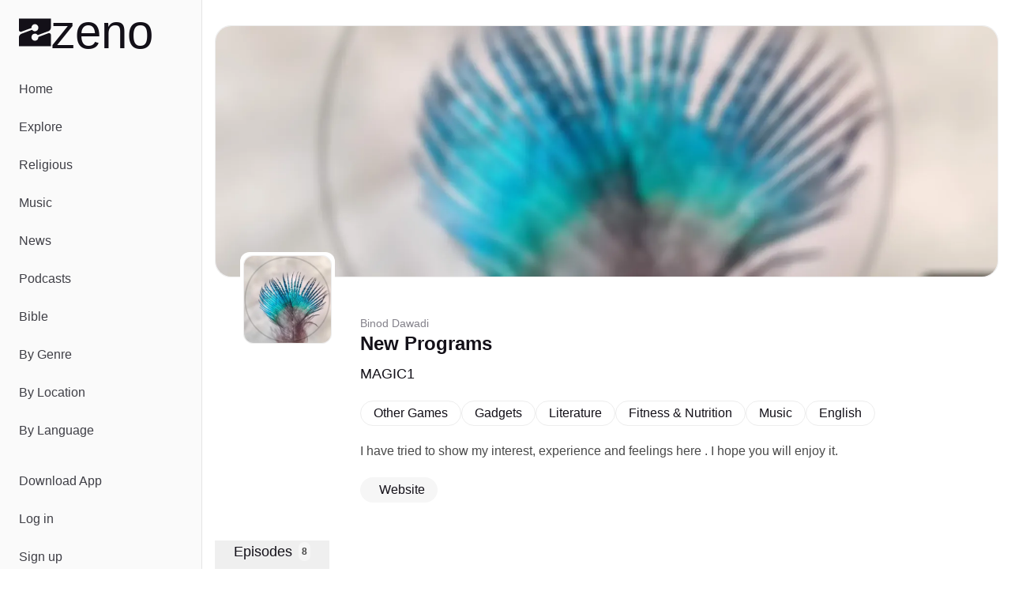

--- FILE ---
content_type: text/html;charset=utf-8
request_url: https://zeno.fm/podcast/Magic1/
body_size: 32645
content:
<!DOCTYPE html><html  lang="en-US"><head><meta charset="utf-8">
<meta name="viewport" content="width=device-width, initial-scale=1">
<title>Listen to New Programs | Zeno.FM</title>
<script type="text/javascript">
            window.dataLayer = window.dataLayer || [];
            function gtag(){dataLayer.push(arguments);}
            
            gtag('consent', 'default', {
              ad_user_data: 'denied',
              ad_personalization: 'denied',
              ad_storage: 'denied',             
              analytics_storage: 'denied',
              functionality_storage: 'denied',
              personalization_storage: 'denied',
              security_storage: 'denied'
            });      
            
            window.googletag = window.googletag || { cmd: [] }
            
            window.googletag.cmd.push(function () {
              window.googletag.pubads().set('page_url', 'https://zeno.fm')
            })       
          </script>
<style>@font-face{font-family:"General Sans Fallback: Arial";src:local("Arial");size-adjust:103.6337%;ascent-override:97.4586%;descent-override:23.1585%;line-gap-override:9.6494%}@font-face{font-family:"General Sans Fallback: Arial";src:local("Arial");size-adjust:106.9985%;ascent-override:94.3939%;descent-override:22.4302%;line-gap-override:9.3459%}@font-face{font-family:"General Sans Fallback: Arial";src:local("Arial");size-adjust:109.6903%;ascent-override:92.0775%;descent-override:21.8798%;line-gap-override:9.1166%}@font-face{font-family:General Sans;src:local("General Sans Medium"),url(/_fonts/Si_X01v3NXDxUfxS-k_PVPPlaItoiBJLsoO8r-GKJWo-E65n27qfR_qzWymivj0ZN22QK7aNmAcRrBJcecna6Mk.woff2) format(woff2),url(/_fonts/Si_X01v3NXDxUfxS-k_PVPPlaItoiBJLsoO8r-GKJWo-ViSCCOpZCXqWR2zH4VRXqvd4wlh9_iUjyzGhZCx7C0M.woff) format(woff),url(/_fonts/Si_X01v3NXDxUfxS-k_PVPPlaItoiBJLsoO8r-GKJWo-3A5xOZxfPopNqz2qOBK2efz1VOCut5WsJhBfl96Kl74.ttf) format(truetype);font-display:swap;font-weight:500;font-style:normal}@font-face{font-family:General Sans;src:local("General Sans SemiBold"),url(/_fonts/m-Xo8FTlWdXI99mXF5LeL-rL47mQp3tna8ADRSbPAig-5BN9CGgiFQISJ5Wr7ilPaYVZGapSMDyOXuHM_jqf5Ug.woff2) format(woff2),url(/_fonts/m-Xo8FTlWdXI99mXF5LeL-rL47mQp3tna8ADRSbPAig-R13ZEkq0aLxGUft1bLP6Sr8h62DraQDshkIexU_NAyo.woff) format(woff),url(/_fonts/m-Xo8FTlWdXI99mXF5LeL-rL47mQp3tna8ADRSbPAig-1mPaeDRX5kklFnHAhIy4uXeVgzKQxpAxwpWKN8CVDhg.ttf) format(truetype);font-display:swap;font-weight:600;font-style:normal}@font-face{font-family:General Sans;src:local("General Sans Bold"),url(/_fonts/jbeGztx5eLUYZY0Y9wAzyC9iuI6R_HwBgxMV8N4Wk7A-H4xUFL3JA03kCGjTZkFkqywApWaujkqe80RE6tCQg10.woff2) format(woff2),url(/_fonts/jbeGztx5eLUYZY0Y9wAzyC9iuI6R_HwBgxMV8N4Wk7A-_KtHOpHMApbnwXR9JkwNWgmg99-N1Naffo4pTRJb3Rw.woff) format(woff),url(/_fonts/jbeGztx5eLUYZY0Y9wAzyC9iuI6R_HwBgxMV8N4Wk7A-EcPYe4EAi70Mk8F8Qsj4MwkR1pqQ7jRgusA70EcnKfs.ttf) format(truetype);font-display:swap;font-weight:700;font-style:normal}@font-face{font-family:Monigue;src:local("Monigue Regular"),local("Monigue"),url(/fonts/Monigue.woff2) format(woff2);font-display:swap;font-weight:400;font-style:normal}*,:after,:before{--tw-border-spacing-x:0;--tw-border-spacing-y:0;--tw-translate-x:0;--tw-translate-y:0;--tw-rotate:0;--tw-skew-x:0;--tw-skew-y:0;--tw-scale-x:1;--tw-scale-y:1;--tw-pan-x: ;--tw-pan-y: ;--tw-pinch-zoom: ;--tw-scroll-snap-strictness:proximity;--tw-gradient-from-position: ;--tw-gradient-via-position: ;--tw-gradient-to-position: ;--tw-ordinal: ;--tw-slashed-zero: ;--tw-numeric-figure: ;--tw-numeric-spacing: ;--tw-numeric-fraction: ;--tw-ring-inset: ;--tw-ring-offset-width:0px;--tw-ring-offset-color:#fff;--tw-ring-color:rgba(59,130,246,.5);--tw-ring-offset-shadow:0 0 #0000;--tw-ring-shadow:0 0 #0000;--tw-shadow:0 0 #0000;--tw-shadow-colored:0 0 #0000;--tw-blur: ;--tw-brightness: ;--tw-contrast: ;--tw-grayscale: ;--tw-hue-rotate: ;--tw-invert: ;--tw-saturate: ;--tw-sepia: ;--tw-drop-shadow: ;--tw-backdrop-blur: ;--tw-backdrop-brightness: ;--tw-backdrop-contrast: ;--tw-backdrop-grayscale: ;--tw-backdrop-hue-rotate: ;--tw-backdrop-invert: ;--tw-backdrop-opacity: ;--tw-backdrop-saturate: ;--tw-backdrop-sepia: ;--tw-contain-size: ;--tw-contain-layout: ;--tw-contain-paint: ;--tw-contain-style: }::backdrop{--tw-border-spacing-x:0;--tw-border-spacing-y:0;--tw-translate-x:0;--tw-translate-y:0;--tw-rotate:0;--tw-skew-x:0;--tw-skew-y:0;--tw-scale-x:1;--tw-scale-y:1;--tw-pan-x: ;--tw-pan-y: ;--tw-pinch-zoom: ;--tw-scroll-snap-strictness:proximity;--tw-gradient-from-position: ;--tw-gradient-via-position: ;--tw-gradient-to-position: ;--tw-ordinal: ;--tw-slashed-zero: ;--tw-numeric-figure: ;--tw-numeric-spacing: ;--tw-numeric-fraction: ;--tw-ring-inset: ;--tw-ring-offset-width:0px;--tw-ring-offset-color:#fff;--tw-ring-color:rgba(59,130,246,.5);--tw-ring-offset-shadow:0 0 #0000;--tw-ring-shadow:0 0 #0000;--tw-shadow:0 0 #0000;--tw-shadow-colored:0 0 #0000;--tw-blur: ;--tw-brightness: ;--tw-contrast: ;--tw-grayscale: ;--tw-hue-rotate: ;--tw-invert: ;--tw-saturate: ;--tw-sepia: ;--tw-drop-shadow: ;--tw-backdrop-blur: ;--tw-backdrop-brightness: ;--tw-backdrop-contrast: ;--tw-backdrop-grayscale: ;--tw-backdrop-hue-rotate: ;--tw-backdrop-invert: ;--tw-backdrop-opacity: ;--tw-backdrop-saturate: ;--tw-backdrop-sepia: ;--tw-contain-size: ;--tw-contain-layout: ;--tw-contain-paint: ;--tw-contain-style: }*,:after,:before{border:0 solid #e5e7eb;box-sizing:border-box}:after,:before{--tw-content:""}:host,html{line-height:1.5;-webkit-text-size-adjust:100%;font-family:General Sans,"General Sans Fallback: Arial",sans-serif;font-feature-settings:normal;font-variation-settings:normal;-moz-tab-size:4;-o-tab-size:4;tab-size:4;-webkit-tap-highlight-color:transparent}body{line-height:inherit;margin:0}hr{border-top-width:1px;color:inherit;height:0}abbr:where([title]){-webkit-text-decoration:underline dotted;text-decoration:underline dotted}h1,h2,h3,h4,h5,h6{font-size:inherit;font-weight:inherit}a{color:inherit;text-decoration:inherit}b,strong{font-weight:bolder}code,kbd,pre,samp{font-family:ui-monospace,SFMono-Regular,Menlo,Monaco,Consolas,Liberation Mono,Courier New,monospace;font-feature-settings:normal;font-size:1em;font-variation-settings:normal}small{font-size:80%}sub,sup{font-size:75%;line-height:0;position:relative;vertical-align:baseline}sub{bottom:-.25em}sup{top:-.5em}table{border-collapse:collapse;border-color:inherit;text-indent:0}button,input,optgroup,select,textarea{color:inherit;font-family:inherit;font-feature-settings:inherit;font-size:100%;font-variation-settings:inherit;font-weight:inherit;letter-spacing:inherit;line-height:inherit;margin:0;padding:0}button,select{text-transform:none}button,input:where([type=button]),input:where([type=reset]),input:where([type=submit]){-webkit-appearance:button;background-color:transparent;background-image:none}:-moz-focusring{outline:auto}:-moz-ui-invalid{box-shadow:none}progress{vertical-align:baseline}::-webkit-inner-spin-button,::-webkit-outer-spin-button{height:auto}[type=search]{-webkit-appearance:textfield;outline-offset:-2px}::-webkit-search-decoration{-webkit-appearance:none}::-webkit-file-upload-button{-webkit-appearance:button;font:inherit}summary{display:list-item}blockquote,dd,dl,figure,h1,h2,h3,h4,h5,h6,hr,p,pre{margin:0}fieldset{margin:0}fieldset,legend{padding:0}menu,ol,ul{list-style:none;margin:0;padding:0}dialog{padding:0}textarea{resize:vertical}input::-moz-placeholder,textarea::-moz-placeholder{color:#9ca3af;opacity:1}input::placeholder,textarea::placeholder{color:#9ca3af;opacity:1}[role=button],button{cursor:pointer}:disabled{cursor:default}audio,canvas,embed,iframe,img,object,svg,video{display:block;vertical-align:middle}img,video{height:auto;max-width:100%}[hidden]:where(:not([hidden=until-found])){display:none}:root{--background:0 0% 100%;--foreground:0 0% 3.9%;--muted:0 0% 96.1%;--muted-foreground:0 0% 45.1%;--popover:0 0% 100%;--popover-foreground:0 0% 3.9%;--card:0 0% 100%;--card-foreground:0 0% 3.9%;--border:0 0% 89.8%;--input:0 0% 89.8%;--primary:0 0% 9%;--primary-foreground:0 0% 98%;--secondary:0 0% 96.1%;--secondary-foreground:0 0% 9%;--accent:0 0% 96.1%;--accent-foreground:0 0% 9%;--destructive:0 84.2% 60.2%;--destructive-foreground:0 0% 98%;--ring:0 0% 3.9%;--radius:.5rem;--chart-1:12 76% 61%;--chart-2:173 58% 39%;--chart-3:197 37% 24%;--chart-4:43 74% 66%;--chart-5:27 87% 67%;--sidebar-background:0 0% 98%;--sidebar-foreground:240 5.3% 26.1%;--sidebar-primary:240 5.9% 10%;--sidebar-primary-foreground:0 0% 98%;--sidebar-accent:240 4.8% 95.9%;--sidebar-accent-foreground:240 5.9% 10%;--sidebar-border:220 13% 91%;--sidebar-ring:217.2 91.2% 59.8%}.dark{--background:0 0% 3.9%;--foreground:0 0% 98%;--muted:0 0% 14.9%;--muted-foreground:0 0% 63.9%;--popover:0 0% 3.9%;--popover-foreground:0 0% 98%;--card:0 0% 3.9%;--card-foreground:0 0% 98%;--border:0 0% 14.9%;--input:0 0% 14.9%;--primary:0 0% 98%;--primary-foreground:0 0% 9%;--secondary:0 0% 14.9%;--secondary-foreground:0 0% 98%;--accent:0 0% 14.9%;--accent-foreground:0 0% 98%;--destructive:0 62.8% 30.6%;--destructive-foreground:0 0% 98%;--ring:0 0% 83.1%;--chart-1:220 70% 50%;--chart-2:160 60% 45%;--chart-3:30 80% 55%;--chart-4:280 65% 60%;--chart-5:340 75% 55%;--sidebar-background:240 5.9% 10%;--sidebar-foreground:240 4.8% 95.9%;--sidebar-primary:224.3 76.3% 48%;--sidebar-primary-foreground:0 0% 100%;--sidebar-accent:240 3.7% 15.9%;--sidebar-accent-foreground:240 4.8% 95.9%;--sidebar-border:240 3.7% 15.9%;--sidebar-ring:217.2 91.2% 59.8%}*{border-color:hsl(var(--border))}body{background-color:hsl(var(--background));color:hsl(var(--foreground));font-family:General Sans,"General Sans Fallback: Arial",sans-serif;--tw-text-opacity:1;color:rgb(19 16 24/var(--tw-text-opacity,1))}h1{line-height:.8}h1>a>*{--tw-text-opacity:1;color:rgb(128 40 248/var(--tw-text-opacity,1))}.main-nav .router-link-active,.main-nav .router-link-exact-active{--tw-bg-opacity:1;background-color:rgb(255 255 255/var(--tw-bg-opacity,1))}.sr-only{height:1px;margin:-1px;overflow:hidden;padding:0;position:absolute;width:1px;clip:rect(0,0,0,0);border-width:0;white-space:nowrap}.pointer-events-none{pointer-events:none}.pointer-events-auto{pointer-events:auto}.static{position:static}.fixed{position:fixed}.absolute{position:absolute}.relative{position:relative}.sticky{position:sticky}.inset-0{inset:0}.inset-x-0{left:0;right:0}.inset-y-0{bottom:0;top:0}.-bottom-\[12\%\]{bottom:-12%}.-bottom-\[15\%\]{bottom:-15%}.-bottom-\[40\%\]{bottom:-40%}.bottom-0{bottom:0}.bottom-2{bottom:.5rem}.bottom-auto{bottom:auto}.end-0{inset-inline-end:0}.left-0{left:0}.left-1\/2{left:50%}.left-2{left:.5rem}.left-3{left:.75rem}.left-4{left:1rem}.right-0{right:0}.right-0\.5{right:.125rem}.right-1{right:.25rem}.right-2{right:.5rem}.right-3{right:.75rem}.right-4{right:1rem}.right-40{right:10rem}.right-52{right:13rem}.start-0{inset-inline-start:0}.top-0{top:0}.top-0\.5{top:.125rem}.top-1\.5{top:.375rem}.top-1\/2{top:50%}.top-2{top:.5rem}.top-3\.5{top:.875rem}.top-4{top:1rem}.top-72{top:18rem}.top-8{top:2rem}.top-auto{top:auto}.z-0{z-index:0}.z-10{z-index:10}.z-20{z-index:20}.z-30{z-index:30}.z-50{z-index:50}.z-\[100\]{z-index:100}.col-span-full{grid-column:1/-1}.-m-2{margin:-.5rem}.m-0{margin:0}.-mx-1{margin-left:-.25rem;margin-right:-.25rem}.mx-1{margin-left:.25rem;margin-right:.25rem}.mx-2{margin-left:.5rem;margin-right:.5rem}.mx-3\.5{margin-left:.875rem;margin-right:.875rem}.mx-auto{margin-left:auto;margin-right:auto}.my-1{margin-bottom:.25rem;margin-top:.25rem}.my-8{margin-bottom:2rem;margin-top:2rem}.-ml-10{margin-left:-2.5rem}.-ml-12{margin-left:-3rem}.-mt-20{margin-top:-5rem}.mb-12{margin-bottom:3rem}.mb-16{margin-bottom:4rem}.mb-2{margin-bottom:.5rem}.mb-3{margin-bottom:.75rem}.mb-4{margin-bottom:1rem}.mb-5{margin-bottom:1.25rem}.ml-2{margin-left:.5rem}.ml-auto{margin-left:auto}.mr-1{margin-right:.25rem}.mr-1\.5{margin-right:.375rem}.mr-2{margin-right:.5rem}.mt-4{margin-top:1rem}.mt-5{margin-top:1.25rem}.mt-8{margin-top:2rem}.mt-auto{margin-top:auto}.line-clamp-2{-webkit-line-clamp:2}.line-clamp-2,.line-clamp-3{display:-webkit-box;overflow:hidden;-webkit-box-orient:vertical}.line-clamp-3{-webkit-line-clamp:3}.block{display:block}.inline-block{display:inline-block}.inline{display:inline}.flex{display:flex}.inline-flex{display:inline-flex}.grid{display:grid}.hidden{display:none}.aspect-\[1\.75\/1\]{aspect-ratio:1.75/1}.aspect-\[2\/1\]{aspect-ratio:2/1}.aspect-\[3\/1\]{aspect-ratio:3/1}.aspect-square{aspect-ratio:1/1}.size-10{height:2.5rem;width:2.5rem}.size-11{height:2.75rem;width:2.75rem}.size-12{height:3rem;width:3rem}.size-16{height:4rem;width:4rem}.size-4{height:1rem;width:1rem}.size-64{height:16rem;width:16rem}.size-8{height:2rem;width:2rem}.size-9{height:2.25rem;width:2.25rem}.h-1{height:.25rem}.h-10{height:2.5rem}.h-11{height:2.75rem}.h-12{height:3rem}.h-14{height:3.5rem}.h-16{height:4rem}.h-2{height:.5rem}.h-2\.5{height:.625rem}.h-20{height:5rem}.h-24{height:6rem}.h-3{height:.75rem}.h-3\.5{height:.875rem}.h-4{height:1rem}.h-40{height:10rem}.h-5{height:1.25rem}.h-52{height:13rem}.h-6{height:1.5rem}.h-7{height:1.75rem}.h-8{height:2rem}.h-9{height:2.25rem}.h-\[--reka-select-trigger-height\]{height:var(--reka-select-trigger-height)}.h-\[120px\]{height:120px}.h-\[152px\]{height:152px}.h-\[32rem\]{height:32rem}.h-\[56rem\]{height:56rem}.h-full{height:100%}.h-px{height:1px}.h-svh{height:100svh}.max-h-96{max-height:24rem}.max-h-\[100px\]{max-height:100px}.max-h-\[600px\]{max-height:600px}.max-h-screen{max-height:100vh}.min-h-0{min-height:0}.min-h-20{min-height:5rem}.min-h-28{min-height:7rem}.min-h-44{min-height:11rem}.min-h-56{min-height:14rem}.min-h-\[450px\]{min-height:450px}.min-h-screen{min-height:100vh}.min-h-svh{min-height:100svh}.w-1\/2{width:50%}.w-11{width:2.75rem}.w-12{width:3rem}.w-14{width:3.5rem}.w-16{width:4rem}.w-2\.5{width:.625rem}.w-20{width:5rem}.w-24{width:6rem}.w-3\.5{width:.875rem}.w-3\/4{width:75%}.w-32{width:8rem}.w-4{width:1rem}.w-40{width:10rem}.w-5{width:1.25rem}.w-52{width:13rem}.w-64{width:16rem}.w-7\/12{width:58.333333%}.w-72{width:18rem}.w-8{width:2rem}.w-80{width:20rem}.w-9{width:2.25rem}.w-9\/12{width:75%}.w-\[--sidebar-width\]{width:var(--sidebar-width)}.w-\[110\%\]{width:110%}.w-\[120px\]{width:120px}.w-\[152px\]{width:152px}.w-\[32rem\]{width:32rem}.w-\[500px\]{width:500px}.w-\[700px\]{width:700px}.w-auto{width:auto}.w-full{width:100%}.w-px{width:1px}.min-w-0{min-width:0}.min-w-12{min-width:3rem}.min-w-24{min-width:6rem}.min-w-32{min-width:8rem}.min-w-5{min-width:1.25rem}.min-w-80{min-width:20rem}.min-w-\[--reka-select-trigger-width\]{min-width:var(--reka-select-trigger-width)}.min-w-\[450px\]{min-width:450px}.min-w-\[900px\]{min-width:900px}.max-w-2xl{max-width:42rem}.max-w-3xl{max-width:48rem}.max-w-40{max-width:10rem}.max-w-48{max-width:12rem}.max-w-4xl{max-width:56rem}.max-w-5xl{max-width:64rem}.max-w-6xl{max-width:72rem}.max-w-96{max-width:24rem}.max-w-\[--skeleton-width\]{max-width:var(--skeleton-width)}.max-w-\[1920px\]{max-width:1920px}.max-w-\[553px\]{max-width:553px}.max-w-\[787px\]{max-width:787px}.max-w-lg{max-width:32rem}.max-w-md{max-width:28rem}.max-w-screen-2xl{max-width:1536px}.max-w-screen-lg{max-width:1024px}.max-w-xl{max-width:36rem}.flex-1{flex:1 1 0%}.flex-none{flex:none}.shrink{flex-shrink:1}.shrink-0{flex-shrink:0}.flex-grow,.grow{flex-grow:1}.grow-0{flex-grow:0}.-translate-x-1\/2{--tw-translate-x:-50%}.-translate-x-1\/2,.-translate-x-px{transform:translate(var(--tw-translate-x),var(--tw-translate-y)) rotate(var(--tw-rotate)) skew(var(--tw-skew-x)) skewY(var(--tw-skew-y)) scaleX(var(--tw-scale-x)) scaleY(var(--tw-scale-y))}.-translate-x-px{--tw-translate-x:-1px}.-translate-y-1\/2{--tw-translate-y:-50%}.-translate-y-1\/2,.translate-x-1\/2{transform:translate(var(--tw-translate-x),var(--tw-translate-y)) rotate(var(--tw-rotate)) skew(var(--tw-skew-x)) skewY(var(--tw-skew-y)) scaleX(var(--tw-scale-x)) scaleY(var(--tw-scale-y))}.translate-x-1\/2{--tw-translate-x:50%}.translate-x-px{--tw-translate-x:1px}.translate-x-px,.translate-y-2\/3{transform:translate(var(--tw-translate-x),var(--tw-translate-y)) rotate(var(--tw-rotate)) skew(var(--tw-skew-x)) skewY(var(--tw-skew-y)) scaleX(var(--tw-scale-x)) scaleY(var(--tw-scale-y))}.translate-y-2\/3{--tw-translate-y:66.666667%}.transform{transform:translate(var(--tw-translate-x),var(--tw-translate-y)) rotate(var(--tw-rotate)) skew(var(--tw-skew-x)) skewY(var(--tw-skew-y)) scaleX(var(--tw-scale-x)) scaleY(var(--tw-scale-y))}@keyframes pulse{50%{opacity:.5}}.animate-pulse{animation:pulse 2s cubic-bezier(.4,0,.6,1) infinite}@keyframes spin{to{transform:rotate(1turn)}}.animate-spin{animation:spin 1s linear infinite}.cursor-default{cursor:default}.cursor-pointer{cursor:pointer}.touch-none{touch-action:none}.select-none{-webkit-user-select:none;-moz-user-select:none;user-select:none}.resize{resize:both}.snap-x{scroll-snap-type:x var(--tw-scroll-snap-strictness)}.snap-start{scroll-snap-align:start}.snap-normal{scroll-snap-stop:normal}.list-none{list-style-type:none}.auto-cols-max{grid-auto-columns:max-content}.grid-flow-col{grid-auto-flow:column}.grid-cols-1{grid-template-columns:repeat(1,minmax(0,1fr))}.grid-cols-2{grid-template-columns:repeat(2,minmax(0,1fr))}.grid-cols-3{grid-template-columns:repeat(3,minmax(0,1fr))}.flex-row{flex-direction:row}.flex-col{flex-direction:column}.flex-col-reverse{flex-direction:column-reverse}.flex-wrap{flex-wrap:wrap}.flex-nowrap{flex-wrap:nowrap}.place-items-center{place-items:center}.content-center{align-content:center}.items-end{align-items:flex-end}.items-center{align-items:center}.items-baseline{align-items:baseline}.justify-end{justify-content:flex-end}.justify-center{justify-content:center}.justify-between{justify-content:space-between}.justify-evenly{justify-content:space-evenly}.gap-1{gap:.25rem}.gap-1\.5{gap:.375rem}.gap-12{gap:3rem}.gap-16{gap:4rem}.gap-2{gap:.5rem}.gap-2\.5{gap:.625rem}.gap-24{gap:6rem}.gap-3{gap:.75rem}.gap-4{gap:1rem}.gap-5{gap:1.25rem}.gap-6{gap:1.5rem}.gap-7{gap:1.75rem}.gap-8{gap:2rem}.gap-80{gap:20rem}.gap-y-1\.5{row-gap:.375rem}.gap-y-2{row-gap:.5rem}.space-x-0>:not([hidden])~:not([hidden]){--tw-space-x-reverse:0;margin-left:calc(0px*(1 - var(--tw-space-x-reverse)));margin-right:calc(0px*var(--tw-space-x-reverse))}.space-x-1>:not([hidden])~:not([hidden]){--tw-space-x-reverse:0;margin-left:calc(.25rem*(1 - var(--tw-space-x-reverse)));margin-right:calc(.25rem*var(--tw-space-x-reverse))}.space-x-2>:not([hidden])~:not([hidden]){--tw-space-x-reverse:0;margin-left:calc(.5rem*(1 - var(--tw-space-x-reverse)));margin-right:calc(.5rem*var(--tw-space-x-reverse))}.space-x-3>:not([hidden])~:not([hidden]){--tw-space-x-reverse:0;margin-left:calc(.75rem*(1 - var(--tw-space-x-reverse)));margin-right:calc(.75rem*var(--tw-space-x-reverse))}.space-x-4>:not([hidden])~:not([hidden]){--tw-space-x-reverse:0;margin-left:calc(1rem*(1 - var(--tw-space-x-reverse)));margin-right:calc(1rem*var(--tw-space-x-reverse))}.space-x-5>:not([hidden])~:not([hidden]){--tw-space-x-reverse:0;margin-left:calc(1.25rem*(1 - var(--tw-space-x-reverse)));margin-right:calc(1.25rem*var(--tw-space-x-reverse))}.space-x-8>:not([hidden])~:not([hidden]){--tw-space-x-reverse:0;margin-left:calc(2rem*(1 - var(--tw-space-x-reverse)));margin-right:calc(2rem*var(--tw-space-x-reverse))}.space-y-10>:not([hidden])~:not([hidden]){--tw-space-y-reverse:0;margin-bottom:calc(2.5rem*var(--tw-space-y-reverse));margin-top:calc(2.5rem*(1 - var(--tw-space-y-reverse)))}.space-y-12>:not([hidden])~:not([hidden]){--tw-space-y-reverse:0;margin-bottom:calc(3rem*var(--tw-space-y-reverse));margin-top:calc(3rem*(1 - var(--tw-space-y-reverse)))}.space-y-16>:not([hidden])~:not([hidden]){--tw-space-y-reverse:0;margin-bottom:calc(4rem*var(--tw-space-y-reverse));margin-top:calc(4rem*(1 - var(--tw-space-y-reverse)))}.space-y-2>:not([hidden])~:not([hidden]){--tw-space-y-reverse:0;margin-bottom:calc(.5rem*var(--tw-space-y-reverse));margin-top:calc(.5rem*(1 - var(--tw-space-y-reverse)))}.space-y-2\.5>:not([hidden])~:not([hidden]){--tw-space-y-reverse:0;margin-bottom:calc(.625rem*var(--tw-space-y-reverse));margin-top:calc(.625rem*(1 - var(--tw-space-y-reverse)))}.space-y-24>:not([hidden])~:not([hidden]){--tw-space-y-reverse:0;margin-bottom:calc(6rem*var(--tw-space-y-reverse));margin-top:calc(6rem*(1 - var(--tw-space-y-reverse)))}.space-y-3>:not([hidden])~:not([hidden]){--tw-space-y-reverse:0;margin-bottom:calc(.75rem*var(--tw-space-y-reverse));margin-top:calc(.75rem*(1 - var(--tw-space-y-reverse)))}.space-y-3\.5>:not([hidden])~:not([hidden]){--tw-space-y-reverse:0;margin-bottom:calc(.875rem*var(--tw-space-y-reverse));margin-top:calc(.875rem*(1 - var(--tw-space-y-reverse)))}.space-y-4>:not([hidden])~:not([hidden]){--tw-space-y-reverse:0;margin-bottom:calc(1rem*var(--tw-space-y-reverse));margin-top:calc(1rem*(1 - var(--tw-space-y-reverse)))}.space-y-5>:not([hidden])~:not([hidden]){--tw-space-y-reverse:0;margin-bottom:calc(1.25rem*var(--tw-space-y-reverse));margin-top:calc(1.25rem*(1 - var(--tw-space-y-reverse)))}.space-y-6>:not([hidden])~:not([hidden]){--tw-space-y-reverse:0;margin-bottom:calc(1.5rem*var(--tw-space-y-reverse));margin-top:calc(1.5rem*(1 - var(--tw-space-y-reverse)))}.space-y-8>:not([hidden])~:not([hidden]){--tw-space-y-reverse:0;margin-bottom:calc(2rem*var(--tw-space-y-reverse));margin-top:calc(2rem*(1 - var(--tw-space-y-reverse)))}.justify-self-end{justify-self:end}.overflow-auto{overflow:auto}.overflow-hidden{overflow:hidden}.overflow-x-auto{overflow-x:auto}.overflow-y-auto{overflow-y:auto}.overflow-x-hidden{overflow-x:hidden}.overflow-x-scroll{overflow-x:scroll}.overscroll-contain{overscroll-behavior:contain}.scroll-smooth{scroll-behavior:smooth}.truncate{overflow:hidden;text-overflow:ellipsis;white-space:nowrap}.hyphens-auto{-webkit-hyphens:auto;hyphens:auto}.whitespace-nowrap{white-space:nowrap}.text-balance{text-wrap:balance}.break-normal{overflow-wrap:normal;word-break:normal}.break-words{overflow-wrap:break-word}.rounded{border-radius:.25rem}.rounded-2\.5xl{border-radius:20px}.rounded-2xl{border-radius:1rem}.rounded-3xl{border-radius:1.5rem}.rounded-\[20px\]{border-radius:20px}.rounded-full{border-radius:9999px}.rounded-lg{border-radius:var(--radius)}.rounded-md{border-radius:calc(var(--radius) - 2px)}.rounded-sm{border-radius:calc(var(--radius) - 4px)}.rounded-xl{border-radius:calc(var(--radius) + 4px)}.rounded-tl-xl{border-top-left-radius:calc(var(--radius) + 4px)}.rounded-tr-xl{border-top-right-radius:calc(var(--radius) + 4px)}.border{border-width:1px}.border-0{border-width:0}.border-2{border-width:2px}.border-4{border-width:4px}.border-b{border-bottom-width:1px}.border-b-2{border-bottom-width:2px}.border-l{border-left-width:1px}.border-r{border-right-width:1px}.border-t,.border-t-\[1px\]{border-top-width:1px}.border-none{border-style:none}.border-black{--tw-border-opacity:1;border-color:rgb(0 0 0/var(--tw-border-opacity,1))}.border-border{border-color:hsl(var(--border))}.border-destructive{border-color:hsl(var(--destructive))}.border-gray-200{--tw-border-opacity:1;border-color:rgb(229 231 235/var(--tw-border-opacity,1))}.border-input{border-color:hsl(var(--input))}.border-primary{border-color:hsl(var(--primary))}.border-sidebar-border{border-color:hsl(var(--sidebar-border))}.border-white{--tw-border-opacity:1;border-color:rgb(255 255 255/var(--tw-border-opacity,1))}.border-zeno-dark{--tw-border-opacity:1;border-color:rgb(19 16 24/var(--tw-border-opacity,1))}.border-zeno-gray{--tw-border-opacity:1;border-color:rgb(74 74 74/var(--tw-border-opacity,1))}.border-zeno-gray-border{--tw-border-opacity:1;border-color:rgb(221 221 221/var(--tw-border-opacity,1))}.border-zeno-gray-border-light{--tw-border-opacity:1;border-color:rgb(237 237 237/var(--tw-border-opacity,1))}.border-zeno-gray-light{--tw-border-opacity:1;border-color:rgb(246 246 246/var(--tw-border-opacity,1))}.border-zeno-text-gray{--tw-border-opacity:1;border-color:rgb(181 179 189/var(--tw-border-opacity,1))}.border-zeno-yellow{--tw-border-opacity:1;border-color:rgb(255 184 0/var(--tw-border-opacity,1))}.bg-\[\#00D54B\]{--tw-bg-opacity:1;background-color:rgb(0 213 75/var(--tw-bg-opacity,1))}.bg-\[\#0270BA\]{--tw-bg-opacity:1;background-color:rgb(2 112 186/var(--tw-bg-opacity,1))}.bg-\[\#1E1C23\]{--tw-bg-opacity:1;background-color:rgb(30 28 35/var(--tw-bg-opacity,1))}.bg-\[\#9D59FA\]{--tw-bg-opacity:1;background-color:rgb(157 89 250/var(--tw-bg-opacity,1))}.bg-\[\#F26327\]{--tw-bg-opacity:1;background-color:rgb(242 99 39/var(--tw-bg-opacity,1))}.bg-background{background-color:hsl(var(--background))}.bg-black{--tw-bg-opacity:1;background-color:rgb(0 0 0/var(--tw-bg-opacity,1))}.bg-black\/10{background-color:#0000001a}.bg-black\/80{background-color:#000c}.bg-border{background-color:hsl(var(--border))}.bg-destructive{background-color:hsl(var(--destructive))}.bg-gray-100{--tw-bg-opacity:1;background-color:rgb(243 244 246/var(--tw-bg-opacity,1))}.bg-muted{background-color:hsl(var(--muted))}.bg-popover{background-color:hsl(var(--popover))}.bg-primary{background-color:hsl(var(--primary))}.bg-primary\/10{background-color:hsl(var(--primary)/.1)}.bg-secondary{background-color:hsl(var(--secondary))}.bg-sidebar{background-color:hsl(var(--sidebar-background))}.bg-sidebar-border{background-color:hsl(var(--sidebar-border))}.bg-transparent{background-color:transparent}.bg-white{--tw-bg-opacity:1;background-color:rgb(255 255 255/var(--tw-bg-opacity,1))}.bg-white\/80{background-color:#fffc}.bg-zeno-blue-dark{--tw-bg-opacity:1;background-color:rgb(20 27 179/var(--tw-bg-opacity,1))}.bg-zeno-blue-light{--tw-bg-opacity:1;background-color:rgb(202 203 248/var(--tw-bg-opacity,1))}.bg-zeno-dark{--tw-bg-opacity:1;background-color:rgb(19 16 24/var(--tw-bg-opacity,1))}.bg-zeno-dark\/90{background-color:#131018e6}.bg-zeno-gray-light{--tw-bg-opacity:1;background-color:rgb(246 246 246/var(--tw-bg-opacity,1))}.bg-zeno-purple{--tw-bg-opacity:1;background-color:rgb(128 40 248/var(--tw-bg-opacity,1))}.bg-zeno-purple-light{--tw-bg-opacity:1;background-color:hsl(254.6 54% 73%/var(--tw-bg-opacity,1))}.bg-zeno-slider{--tw-bg-opacity:1;background-color:rgb(41 40 46/var(--tw-bg-opacity,1))}.bg-zeno-slider-light{background-color:#29282e33}.bg-zeno-text{--tw-bg-opacity:1;background-color:rgb(19 16 24/var(--tw-bg-opacity,1))}.bg-zeno-text-gray{--tw-bg-opacity:1;background-color:rgb(181 179 189/var(--tw-bg-opacity,1))}.bg-zeno-yellow{--tw-bg-opacity:1;background-color:rgb(255 184 0/var(--tw-bg-opacity,1))}.bg-opacity-10{--tw-bg-opacity:.1}.bg-gradient-to-b{background-image:linear-gradient(to bottom,var(--tw-gradient-stops))}.from-\[\#fec009\]{--tw-gradient-from:#fec009 var(--tw-gradient-from-position);--tw-gradient-to:rgba(254,192,9,0) var(--tw-gradient-to-position);--tw-gradient-stops:var(--tw-gradient-from),var(--tw-gradient-to)}.to-\[\#ed8c08\]{--tw-gradient-to:#ed8c08 var(--tw-gradient-to-position)}.fill-current{fill:currentColor}.fill-white{fill:#fff}.fill-zeno-text{fill:#131018}.object-contain{-o-object-fit:contain;object-fit:contain}.object-cover{-o-object-fit:cover;object-fit:cover}.object-center{-o-object-position:center;object-position:center}.object-top{-o-object-position:top;object-position:top}.p-0{padding:0}.p-0\.5{padding:.125rem}.p-1{padding:.25rem}.p-1\.5{padding:.375rem}.p-12{padding:3rem}.p-16{padding:4rem}.p-2{padding:.5rem}.p-2\.5{padding:.625rem}.p-3{padding:.75rem}.p-4{padding:1rem}.p-5{padding:1.25rem}.p-6{padding:1.5rem}.p-8{padding:2rem}.\!px-3{padding-left:.75rem!important;padding-right:.75rem!important}.\!px-4{padding-left:1rem!important;padding-right:1rem!important}.\!py-1{padding-bottom:.25rem!important;padding-top:.25rem!important}.\!py-3{padding-bottom:.75rem!important;padding-top:.75rem!important}.\!py-8{padding-bottom:2rem!important;padding-top:2rem!important}.px-0{padding-left:0;padding-right:0}.px-1{padding-left:.25rem;padding-right:.25rem}.px-2{padding-left:.5rem;padding-right:.5rem}.px-2\.5{padding-left:.625rem;padding-right:.625rem}.px-3{padding-left:.75rem;padding-right:.75rem}.px-4{padding-left:1rem;padding-right:1rem}.px-5{padding-left:1.25rem;padding-right:1.25rem}.px-6{padding-left:1.5rem;padding-right:1.5rem}.px-8{padding-left:2rem;padding-right:2rem}.py-0\.5{padding-bottom:.125rem;padding-top:.125rem}.py-1{padding-bottom:.25rem;padding-top:.25rem}.py-1\.5{padding-bottom:.375rem;padding-top:.375rem}.py-10{padding-bottom:2.5rem;padding-top:2.5rem}.py-16{padding-bottom:4rem;padding-top:4rem}.py-2{padding-bottom:.5rem;padding-top:.5rem}.py-24{padding-bottom:6rem;padding-top:6rem}.py-3{padding-bottom:.75rem;padding-top:.75rem}.py-3\.5{padding-bottom:.875rem;padding-top:.875rem}.py-4{padding-bottom:1rem;padding-top:1rem}.py-8{padding-bottom:2rem;padding-top:2rem}.\!pb-\[48rem\]{padding-bottom:48rem!important}.\!pt-0{padding-top:0!important}.\!pt-16{padding-top:4rem!important}.pb-2{padding-bottom:.5rem}.pb-3{padding-bottom:.75rem}.pb-4{padding-bottom:1rem}.pb-px{padding-bottom:1px}.pe-2{padding-inline-end:.5rem}.pe-6{padding-inline-end:1.5rem}.pl-0{padding-left:0}.pl-2{padding-left:.5rem}.pl-4{padding-left:1rem}.pl-5{padding-left:1.25rem}.pr-2{padding-right:.5rem}.pr-2\.5{padding-right:.625rem}.pr-3{padding-right:.75rem}.pr-4{padding-right:1rem}.pr-5{padding-right:1.25rem}.pr-6{padding-right:1.5rem}.pr-8{padding-right:2rem}.ps-10{padding-inline-start:2.5rem}.ps-12{padding-inline-start:3rem}.ps-2{padding-inline-start:.5rem}.ps-3\.5{padding-inline-start:.875rem}.pt-0{padding-top:0}.pt-1{padding-top:.25rem}.pt-16{padding-top:4rem}.pt-2{padding-top:.5rem}.pt-4{padding-top:1rem}.pt-8{padding-top:2rem}.pt-px{padding-top:1px}.text-left{text-align:left}.text-center{text-align:center}.text-right{text-align:right}.text-start{text-align:start}.align-top{vertical-align:top}.align-sub{vertical-align:sub}.font-monigue{font-family:Monigue,Arial Narrow,sans-serif}.\!text-base{font-size:1rem!important;line-height:1.5rem!important}.text-2xl{font-size:1.5rem;line-height:2rem}.text-3xl{font-size:1.875rem;line-height:2.25rem}.text-5xl{font-size:3rem;line-height:1}.text-6xl{font-size:3.75rem;line-height:1}.text-7xl{font-size:4.5rem;line-height:1}.text-\[80px\]{font-size:80px}.text-base{font-size:1rem;line-height:1.5rem}.text-lg{font-size:1.125rem;line-height:1.75rem}.text-sm{font-size:.875rem;line-height:1.25rem}.text-xl{font-size:1.25rem;line-height:1.75rem}.text-xs{font-size:.75rem;line-height:1rem}.font-bold{font-weight:700}.font-medium{font-weight:500}.font-normal{font-weight:400}.font-semibold{font-weight:600}.uppercase{text-transform:uppercase}.capitalize{text-transform:capitalize}.not-italic{font-style:normal}.tabular-nums{--tw-numeric-spacing:tabular-nums;font-variant-numeric:var(--tw-ordinal) var(--tw-slashed-zero) var(--tw-numeric-figure) var(--tw-numeric-spacing) var(--tw-numeric-fraction)}.leading-none{line-height:1}.tracking-tight{letter-spacing:-.025em}.text-\[\#7C3AED\]{--tw-text-opacity:1;color:rgb(124 58 237/var(--tw-text-opacity,1))}.text-current{color:currentColor}.text-destructive-foreground{color:hsl(var(--destructive-foreground))}.text-foreground{color:hsl(var(--foreground))}.text-foreground\/50{color:hsl(var(--foreground)/.5)}.text-gray-400{--tw-text-opacity:1;color:rgb(156 163 175/var(--tw-text-opacity,1))}.text-gray-500{--tw-text-opacity:1;color:rgb(107 114 128/var(--tw-text-opacity,1))}.text-muted-foreground{color:hsl(var(--muted-foreground))}.text-popover-foreground{color:hsl(var(--popover-foreground))}.text-primary{color:hsl(var(--primary))}.text-primary-foreground{color:hsl(var(--primary-foreground))}.text-red-600{--tw-text-opacity:1;color:rgb(220 38 38/var(--tw-text-opacity,1))}.text-secondary-foreground{color:hsl(var(--secondary-foreground))}.text-sidebar-foreground{color:hsl(var(--sidebar-foreground))}.text-sidebar-foreground\/70{color:hsl(var(--sidebar-foreground)/.7)}.text-white{--tw-text-opacity:1;color:rgb(255 255 255/var(--tw-text-opacity,1))}.text-zeno-blue-light{--tw-text-opacity:1;color:rgb(202 203 248/var(--tw-text-opacity,1))}.text-zeno-dark{--tw-text-opacity:1;color:rgb(19 16 24/var(--tw-text-opacity,1))}.text-zeno-gray{--tw-text-opacity:1;color:rgb(74 74 74/var(--tw-text-opacity,1))}.text-zeno-purple{--tw-text-opacity:1;color:rgb(128 40 248/var(--tw-text-opacity,1))}.text-zeno-text{--tw-text-opacity:1;color:rgb(19 16 24/var(--tw-text-opacity,1))}.text-zeno-text-gray{--tw-text-opacity:1;color:rgb(181 179 189/var(--tw-text-opacity,1))}.text-zeno-text-light{--tw-text-opacity:1;color:rgb(131 129 138/var(--tw-text-opacity,1))}.underline{text-decoration-line:underline}.underline-offset-4{text-underline-offset:4px}.opacity-0{opacity:0}.opacity-30{opacity:.3}.opacity-50{opacity:.5}.opacity-70{opacity:.7}.opacity-90{opacity:.9}.shadow{--tw-shadow:0 1px 3px 0 rgba(0,0,0,.1),0 1px 2px -1px rgba(0,0,0,.1);--tw-shadow-colored:0 1px 3px 0 var(--tw-shadow-color),0 1px 2px -1px var(--tw-shadow-color)}.shadow,.shadow-\[0_0_0_1px_hsl\(var\(--sidebar-border\)\)\]{box-shadow:var(--tw-ring-offset-shadow,0 0 #0000),var(--tw-ring-shadow,0 0 #0000),var(--tw-shadow)}.shadow-\[0_0_0_1px_hsl\(var\(--sidebar-border\)\)\]{--tw-shadow:0 0 0 1px hsl(var(--sidebar-border));--tw-shadow-colored:0 0 0 1px var(--tw-shadow-color)}.shadow-lg{--tw-shadow:0 10px 15px -3px rgba(0,0,0,.1),0 4px 6px -4px rgba(0,0,0,.1);--tw-shadow-colored:0 10px 15px -3px var(--tw-shadow-color),0 4px 6px -4px var(--tw-shadow-color)}.shadow-lg,.shadow-md{box-shadow:var(--tw-ring-offset-shadow,0 0 #0000),var(--tw-ring-shadow,0 0 #0000),var(--tw-shadow)}.shadow-md{--tw-shadow:0 4px 6px -1px rgba(0,0,0,.1),0 2px 4px -2px rgba(0,0,0,.1);--tw-shadow-colored:0 4px 6px -1px var(--tw-shadow-color),0 2px 4px -2px var(--tw-shadow-color)}.shadow-none{--tw-shadow:0 0 #0000;--tw-shadow-colored:0 0 #0000}.shadow-none,.shadow-sm{box-shadow:var(--tw-ring-offset-shadow,0 0 #0000),var(--tw-ring-shadow,0 0 #0000),var(--tw-shadow)}.shadow-sm{--tw-shadow:0 1px 2px 0 rgba(0,0,0,.05);--tw-shadow-colored:0 1px 2px 0 var(--tw-shadow-color)}.outline-none{outline:2px solid transparent;outline-offset:2px}.outline{outline-style:solid}.ring-0{--tw-ring-offset-shadow:var(--tw-ring-inset) 0 0 0 var(--tw-ring-offset-width) var(--tw-ring-offset-color);--tw-ring-shadow:var(--tw-ring-inset) 0 0 0 calc(var(--tw-ring-offset-width)) var(--tw-ring-color);box-shadow:var(--tw-ring-offset-shadow),var(--tw-ring-shadow),var(--tw-shadow,0 0 #0000)}.ring-sidebar-ring{--tw-ring-color:hsl(var(--sidebar-ring))}.ring-offset-0{--tw-ring-offset-width:0px}.ring-offset-background{--tw-ring-offset-color:hsl(var(--background))}.blur{--tw-blur:blur(8px)}.blur,.drop-shadow-\[0_0_50px_rgba\(0\,0\,0\,0\.25\)\]{filter:var(--tw-blur) var(--tw-brightness) var(--tw-contrast) var(--tw-grayscale) var(--tw-hue-rotate) var(--tw-invert) var(--tw-saturate) var(--tw-sepia) var(--tw-drop-shadow)}.drop-shadow-\[0_0_50px_rgba\(0\,0\,0\,0\.25\)\]{--tw-drop-shadow:drop-shadow(0 0 50px rgba(0,0,0,.25))}.drop-shadow-\[0_6px_10px_rgba\(0\,0\,0\,0\.04\)\]{--tw-drop-shadow:drop-shadow(0 6px 10px rgba(0,0,0,.04))}.drop-shadow-\[0_6px_10px_rgba\(0\,0\,0\,0\.04\)\],.filter{filter:var(--tw-blur) var(--tw-brightness) var(--tw-contrast) var(--tw-grayscale) var(--tw-hue-rotate) var(--tw-invert) var(--tw-saturate) var(--tw-sepia) var(--tw-drop-shadow)}.transition{transition-duration:.15s;transition-property:color,background-color,border-color,text-decoration-color,fill,stroke,opacity,box-shadow,transform,filter,backdrop-filter;transition-timing-function:cubic-bezier(.4,0,.2,1)}.transition-\[left\,right\,width\]{transition-duration:.15s;transition-property:left,right,width;transition-timing-function:cubic-bezier(.4,0,.2,1)}.transition-\[margin\,opa\]{transition-duration:.15s;transition-property:margin,opa;transition-timing-function:cubic-bezier(.4,0,.2,1)}.transition-\[width\,height\,padding\]{transition-duration:.15s;transition-property:width,height,padding;transition-timing-function:cubic-bezier(.4,0,.2,1)}.transition-\[width\]{transition-duration:.15s;transition-property:width;transition-timing-function:cubic-bezier(.4,0,.2,1)}.transition-all{transition-duration:.15s;transition-property:all;transition-timing-function:cubic-bezier(.4,0,.2,1)}.transition-colors{transition-duration:.15s;transition-property:color,background-color,border-color,text-decoration-color,fill,stroke;transition-timing-function:cubic-bezier(.4,0,.2,1)}.transition-opacity{transition-duration:.15s;transition-property:opacity;transition-timing-function:cubic-bezier(.4,0,.2,1)}.transition-transform{transition-property:transform;transition-timing-function:cubic-bezier(.4,0,.2,1)}.duration-150,.transition-transform{transition-duration:.15s}.duration-200{transition-duration:.2s}.duration-300{transition-duration:.3s}.ease-in-out{transition-timing-function:cubic-bezier(.4,0,.2,1)}.ease-linear{transition-timing-function:linear}@keyframes enter{0%{opacity:var(--tw-enter-opacity,1);transform:translate3d(var(--tw-enter-translate-x,0),var(--tw-enter-translate-y,0),0) scale3d(var(--tw-enter-scale,1),var(--tw-enter-scale,1),var(--tw-enter-scale,1)) rotate(var(--tw-enter-rotate,0))}}@keyframes exit{to{opacity:var(--tw-exit-opacity,1);transform:translate3d(var(--tw-exit-translate-x,0),var(--tw-exit-translate-y,0),0) scale3d(var(--tw-exit-scale,1),var(--tw-exit-scale,1),var(--tw-exit-scale,1)) rotate(var(--tw-exit-rotate,0))}}.animate-in{animation-duration:.15s;animation-name:enter;--tw-enter-opacity:initial;--tw-enter-scale:initial;--tw-enter-rotate:initial;--tw-enter-translate-x:initial;--tw-enter-translate-y:initial}.fade-in-0{--tw-enter-opacity:0}.zoom-in-95{--tw-enter-scale:.95}.duration-150{animation-duration:.15s}.duration-200{animation-duration:.2s}.duration-300{animation-duration:.3s}.ease-in-out{animation-timing-function:cubic-bezier(.4,0,.2,1)}.ease-linear{animation-timing-function:linear}.tag-link.router-link-active.router-link-exact-active{--tw-bg-opacity:1;background-color:rgb(19 16 24/var(--tw-bg-opacity,1));--tw-text-opacity:1;color:rgb(255 255 255/var(--tw-text-opacity,1))}.file\:border-0::file-selector-button{border-width:0}.file\:bg-transparent::file-selector-button{background-color:transparent}.file\:text-sm::file-selector-button{font-size:.875rem;line-height:1.25rem}.file\:font-medium::file-selector-button{font-weight:500}.placeholder\:text-muted-foreground::-moz-placeholder{color:hsl(var(--muted-foreground))}.placeholder\:text-muted-foreground::placeholder{color:hsl(var(--muted-foreground))}.placeholder\:text-zeno-gray::-moz-placeholder{--tw-text-opacity:1;color:rgb(74 74 74/var(--tw-text-opacity,1))}.placeholder\:text-zeno-gray::placeholder{--tw-text-opacity:1;color:rgb(74 74 74/var(--tw-text-opacity,1))}.after\:absolute:after{content:var(--tw-content);position:absolute}.after\:-inset-2:after{content:var(--tw-content);inset:-.5rem}.after\:inset-y-0:after{bottom:0;content:var(--tw-content);top:0}.after\:left-1\/2:after{content:var(--tw-content);left:50%}.after\:w-\[2px\]:after{content:var(--tw-content);width:2px}.hover\:scale-110:hover{--tw-scale-x:1.1;--tw-scale-y:1.1;transform:translate(var(--tw-translate-x),var(--tw-translate-y)) rotate(var(--tw-rotate)) skew(var(--tw-skew-x)) skewY(var(--tw-skew-y)) scaleX(var(--tw-scale-x)) scaleY(var(--tw-scale-y))}.hover\:border-zeno-dark:hover{--tw-border-opacity:1;border-color:rgb(19 16 24/var(--tw-border-opacity,1))}.hover\:border-zeno-gray:hover{--tw-border-opacity:1;border-color:rgb(74 74 74/var(--tw-border-opacity,1))}.hover\:border-zeno-gray-border:hover{--tw-border-opacity:1;border-color:rgb(221 221 221/var(--tw-border-opacity,1))}.hover\:bg-accent:hover{background-color:hsl(var(--accent))}.hover\:bg-destructive\/90:hover{background-color:hsl(var(--destructive)/.9)}.hover\:bg-gray-200:hover{--tw-bg-opacity:1;background-color:rgb(229 231 235/var(--tw-bg-opacity,1))}.hover\:bg-gray-50:hover{--tw-bg-opacity:1;background-color:rgb(249 250 251/var(--tw-bg-opacity,1))}.hover\:bg-primary\/90:hover{background-color:hsl(var(--primary)/.9)}.hover\:bg-secondary:hover{background-color:hsl(var(--secondary))}.hover\:bg-secondary\/80:hover{background-color:hsl(var(--secondary)/.8)}.hover\:bg-sidebar-accent:hover{background-color:hsl(var(--sidebar-accent))}.hover\:bg-white:hover{--tw-bg-opacity:1;background-color:rgb(255 255 255/var(--tw-bg-opacity,1))}.hover\:bg-zeno-dark:hover{--tw-bg-opacity:1;background-color:rgb(19 16 24/var(--tw-bg-opacity,1))}.hover\:bg-zeno-dark\/90:hover{background-color:#131018e6}.hover\:bg-zeno-gray-light:hover{--tw-bg-opacity:1;background-color:rgb(246 246 246/var(--tw-bg-opacity,1))}.hover\:bg-zeno-yellow:hover{--tw-bg-opacity:1;background-color:rgb(255 184 0/var(--tw-bg-opacity,1))}.hover\:text-accent-foreground:hover{color:hsl(var(--accent-foreground))}.hover\:text-foreground:hover{color:hsl(var(--foreground))}.hover\:text-sidebar-accent-foreground:hover{color:hsl(var(--sidebar-accent-foreground))}.hover\:text-white:hover{--tw-text-opacity:1;color:rgb(255 255 255/var(--tw-text-opacity,1))}.hover\:text-zeno-text:hover{--tw-text-opacity:1;color:rgb(19 16 24/var(--tw-text-opacity,1))}.hover\:text-zeno-yellow:hover{--tw-text-opacity:1;color:rgb(255 184 0/var(--tw-text-opacity,1))}.hover\:underline:hover{text-decoration-line:underline}.hover\:opacity-100:hover{opacity:1}.hover\:shadow-\[0_0_0_1px_hsl\(var\(--sidebar-accent\)\)\]:hover{--tw-shadow:0 0 0 1px hsl(var(--sidebar-accent));--tw-shadow-colored:0 0 0 1px var(--tw-shadow-color);box-shadow:var(--tw-ring-offset-shadow,0 0 #0000),var(--tw-ring-shadow,0 0 #0000),var(--tw-shadow)}.hover\:after\:bg-sidebar-border:hover:after{background-color:hsl(var(--sidebar-border));content:var(--tw-content)}.focus\:bg-accent:focus{background-color:hsl(var(--accent))}.focus\:text-accent-foreground:focus{color:hsl(var(--accent-foreground))}.focus\:opacity-100:focus{opacity:1}.focus\:outline-none:focus{outline:2px solid transparent;outline-offset:2px}.focus\:ring-0:focus{--tw-ring-offset-shadow:var(--tw-ring-inset) 0 0 0 var(--tw-ring-offset-width) var(--tw-ring-offset-color);--tw-ring-shadow:var(--tw-ring-inset) 0 0 0 calc(var(--tw-ring-offset-width)) var(--tw-ring-color)}.focus\:ring-0:focus,.focus\:ring-1:focus{box-shadow:var(--tw-ring-offset-shadow),var(--tw-ring-shadow),var(--tw-shadow,0 0 #0000)}.focus\:ring-1:focus{--tw-ring-offset-shadow:var(--tw-ring-inset) 0 0 0 var(--tw-ring-offset-width) var(--tw-ring-offset-color);--tw-ring-shadow:var(--tw-ring-inset) 0 0 0 calc(1px + var(--tw-ring-offset-width)) var(--tw-ring-color)}.focus\:ring-2:focus{--tw-ring-offset-shadow:var(--tw-ring-inset) 0 0 0 var(--tw-ring-offset-width) var(--tw-ring-offset-color);--tw-ring-shadow:var(--tw-ring-inset) 0 0 0 calc(2px + var(--tw-ring-offset-width)) var(--tw-ring-color);box-shadow:var(--tw-ring-offset-shadow),var(--tw-ring-shadow),var(--tw-shadow,0 0 #0000)}.focus\:ring-ring:focus{--tw-ring-color:hsl(var(--ring))}.focus\:ring-offset-2:focus{--tw-ring-offset-width:2px}.focus-visible\:outline-none:focus-visible{outline:2px solid transparent;outline-offset:2px}.focus-visible\:ring-0:focus-visible{--tw-ring-offset-shadow:var(--tw-ring-inset) 0 0 0 var(--tw-ring-offset-width) var(--tw-ring-offset-color);--tw-ring-shadow:var(--tw-ring-inset) 0 0 0 calc(var(--tw-ring-offset-width)) var(--tw-ring-color);box-shadow:var(--tw-ring-offset-shadow),var(--tw-ring-shadow),var(--tw-shadow,0 0 #0000)}.focus-visible\:ring-1:focus-visible{--tw-ring-offset-shadow:var(--tw-ring-inset) 0 0 0 var(--tw-ring-offset-width) var(--tw-ring-offset-color);--tw-ring-shadow:var(--tw-ring-inset) 0 0 0 calc(1px + var(--tw-ring-offset-width)) var(--tw-ring-color);box-shadow:var(--tw-ring-offset-shadow),var(--tw-ring-shadow),var(--tw-shadow,0 0 #0000)}.focus-visible\:ring-2:focus-visible{--tw-ring-offset-shadow:var(--tw-ring-inset) 0 0 0 var(--tw-ring-offset-width) var(--tw-ring-offset-color);--tw-ring-shadow:var(--tw-ring-inset) 0 0 0 calc(2px + var(--tw-ring-offset-width)) var(--tw-ring-color);box-shadow:var(--tw-ring-offset-shadow),var(--tw-ring-shadow),var(--tw-shadow,0 0 #0000)}.focus-visible\:ring-ring:focus-visible{--tw-ring-color:hsl(var(--ring))}.focus-visible\:ring-sidebar-ring:focus-visible{--tw-ring-color:hsl(var(--sidebar-ring))}.focus-visible\:ring-offset-0:focus-visible{--tw-ring-offset-width:0px}.focus-visible\:ring-offset-2:focus-visible{--tw-ring-offset-width:2px}.active\:scale-100:active{--tw-scale-x:1;--tw-scale-y:1;transform:translate(var(--tw-translate-x),var(--tw-translate-y)) rotate(var(--tw-rotate)) skew(var(--tw-skew-x)) skewY(var(--tw-skew-y)) scaleX(var(--tw-scale-x)) scaleY(var(--tw-scale-y))}.active\:bg-gray-100:active{--tw-bg-opacity:1;background-color:rgb(243 244 246/var(--tw-bg-opacity,1))}.active\:bg-gray-300:active{--tw-bg-opacity:1;background-color:rgb(209 213 219/var(--tw-bg-opacity,1))}.active\:bg-sidebar-accent:active{background-color:hsl(var(--sidebar-accent))}.active\:text-sidebar-accent-foreground:active{color:hsl(var(--sidebar-accent-foreground))}.disabled\:pointer-events-none:disabled{pointer-events:none}.disabled\:cursor-not-allowed:disabled{cursor:not-allowed}.disabled\:opacity-50:disabled{opacity:.5}.group\/menu-item:focus-within .group-focus-within\/menu-item\:opacity-100{opacity:1}.group:hover .group-hover\:block{display:block}.group:hover .group-hover\:opacity-100,.group\/menu-item:hover .group-hover\/menu-item\:opacity-100{opacity:1}.group.destructive .group-\[\.destructive\]\:border-muted\/40{border-color:hsl(var(--muted)/.4)}.group.destructive .group-\[\.destructive\]\:text-red-300{--tw-text-opacity:1;color:rgb(252 165 165/var(--tw-text-opacity,1))}.group.destructive .group-\[\.destructive\]\:hover\:border-destructive\/30:hover{border-color:hsl(var(--destructive)/.3)}.group.destructive .group-\[\.destructive\]\:hover\:bg-destructive:hover{background-color:hsl(var(--destructive))}.group.destructive .group-\[\.destructive\]\:hover\:text-destructive-foreground:hover{color:hsl(var(--destructive-foreground))}.group.destructive .group-\[\.destructive\]\:hover\:text-red-50:hover{--tw-text-opacity:1;color:rgb(254 242 242/var(--tw-text-opacity,1))}.group.destructive .group-\[\.destructive\]\:focus\:ring-destructive:focus{--tw-ring-color:hsl(var(--destructive))}.group.destructive .group-\[\.destructive\]\:focus\:ring-red-400:focus{--tw-ring-opacity:1;--tw-ring-color:rgb(248 113 113/var(--tw-ring-opacity,1))}.group.destructive .group-\[\.destructive\]\:focus\:ring-offset-red-600:focus{--tw-ring-offset-color:#dc2626}.peer\/menu-button:hover~.peer-hover\/menu-button\:text-sidebar-accent-foreground{color:hsl(var(--sidebar-accent-foreground))}.peer:disabled~.peer-disabled\:cursor-not-allowed{cursor:not-allowed}.peer:disabled~.peer-disabled\:opacity-70{opacity:.7}.has-\[\[data-variant\=inset\]\]\:bg-sidebar:has([data-variant=inset]){background-color:hsl(var(--sidebar-background))}.group\/menu-item:has([data-sidebar=menu-action]) .group-has-\[\[data-sidebar\=menu-action\]\]\/menu-item\:pr-8{padding-right:2rem}.aria-disabled\:pointer-events-none[aria-disabled=true]{pointer-events:none}.aria-disabled\:opacity-50[aria-disabled=true]{opacity:.5}.data-\[disabled\]\:pointer-events-none[data-disabled]{pointer-events:none}.data-\[side\=bottom\]\:translate-y-1[data-side=bottom]{--tw-translate-y:.25rem}.data-\[side\=bottom\]\:translate-y-1[data-side=bottom],.data-\[side\=left\]\:-translate-x-1[data-side=left]{transform:translate(var(--tw-translate-x),var(--tw-translate-y)) rotate(var(--tw-rotate)) skew(var(--tw-skew-x)) skewY(var(--tw-skew-y)) scaleX(var(--tw-scale-x)) scaleY(var(--tw-scale-y))}.data-\[side\=left\]\:-translate-x-1[data-side=left]{--tw-translate-x:-.25rem}.data-\[side\=right\]\:translate-x-1[data-side=right]{--tw-translate-x:.25rem}.data-\[side\=right\]\:translate-x-1[data-side=right],.data-\[side\=top\]\:-translate-y-1[data-side=top]{transform:translate(var(--tw-translate-x),var(--tw-translate-y)) rotate(var(--tw-rotate)) skew(var(--tw-skew-x)) skewY(var(--tw-skew-y)) scaleX(var(--tw-scale-x)) scaleY(var(--tw-scale-y))}.data-\[side\=top\]\:-translate-y-1[data-side=top]{--tw-translate-y:-.25rem}.data-\[swipe\=cancel\]\:translate-x-0[data-swipe=cancel]{--tw-translate-x:0px}.data-\[swipe\=cancel\]\:translate-x-0[data-swipe=cancel],.data-\[swipe\=end\]\:translate-x-\[--radix-toast-swipe-end-x\][data-swipe=end]{transform:translate(var(--tw-translate-x),var(--tw-translate-y)) rotate(var(--tw-rotate)) skew(var(--tw-skew-x)) skewY(var(--tw-skew-y)) scaleX(var(--tw-scale-x)) scaleY(var(--tw-scale-y))}.data-\[swipe\=end\]\:translate-x-\[--radix-toast-swipe-end-x\][data-swipe=end]{--tw-translate-x:var(--radix-toast-swipe-end-x)}.data-\[swipe\=move\]\:translate-x-\[--radix-toast-swipe-move-x\][data-swipe=move]{--tw-translate-x:var(--radix-toast-swipe-move-x);transform:translate(var(--tw-translate-x),var(--tw-translate-y)) rotate(var(--tw-rotate)) skew(var(--tw-skew-x)) skewY(var(--tw-skew-y)) scaleX(var(--tw-scale-x)) scaleY(var(--tw-scale-y))}.data-\[active\=true\]\:bg-sidebar-accent[data-active=true]{background-color:hsl(var(--sidebar-accent))}.data-\[state\=open\]\:bg-accent[data-state=open]{background-color:hsl(var(--accent))}.data-\[state\=open\]\:bg-secondary[data-state=open]{background-color:hsl(var(--secondary))}.data-\[active\=true\]\:font-medium[data-active=true]{font-weight:500}.data-\[active\=true\]\:text-sidebar-accent-foreground[data-active=true]{color:hsl(var(--sidebar-accent-foreground))}.data-\[placeholder\]\:text-muted-foreground[data-placeholder],.data-\[state\=open\]\:text-muted-foreground[data-state=open]{color:hsl(var(--muted-foreground))}.data-\[disabled\]\:opacity-50[data-disabled]{opacity:.5}.data-\[state\=open\]\:opacity-100[data-state=open]{opacity:1}.data-\[swipe\=move\]\:transition-none[data-swipe=move]{transition-property:none}.data-\[state\=closed\]\:duration-300[data-state=closed]{transition-duration:.3s}.data-\[state\=open\]\:duration-500[data-state=open]{transition-duration:.5s}.data-\[state\=open\]\:animate-in[data-state=open]{animation-duration:.15s;animation-name:enter;--tw-enter-opacity:initial;--tw-enter-scale:initial;--tw-enter-rotate:initial;--tw-enter-translate-x:initial;--tw-enter-translate-y:initial}.data-\[state\=closed\]\:animate-out[data-state=closed],.data-\[swipe\=end\]\:animate-out[data-swipe=end]{animation-duration:.15s;animation-name:exit;--tw-exit-opacity:initial;--tw-exit-scale:initial;--tw-exit-rotate:initial;--tw-exit-translate-x:initial;--tw-exit-translate-y:initial}.data-\[state\=closed\]\:fade-out-0[data-state=closed]{--tw-exit-opacity:0}.data-\[state\=closed\]\:fade-out-80[data-state=closed]{--tw-exit-opacity:.8}.data-\[state\=open\]\:fade-in-0[data-state=open]{--tw-enter-opacity:0}.data-\[state\=closed\]\:zoom-out-95[data-state=closed]{--tw-exit-scale:.95}.data-\[state\=open\]\:zoom-in-95[data-state=open]{--tw-enter-scale:.95}.data-\[side\=bottom\]\:slide-in-from-top-2[data-side=bottom]{--tw-enter-translate-y:-.5rem}.data-\[side\=left\]\:slide-in-from-right-2[data-side=left]{--tw-enter-translate-x:.5rem}.data-\[side\=right\]\:slide-in-from-left-2[data-side=right]{--tw-enter-translate-x:-.5rem}.data-\[side\=top\]\:slide-in-from-bottom-2[data-side=top]{--tw-enter-translate-y:.5rem}.data-\[state\=closed\]\:slide-out-to-bottom[data-state=closed]{--tw-exit-translate-y:100%}.data-\[state\=closed\]\:slide-out-to-left[data-state=closed]{--tw-exit-translate-x:-100%}.data-\[state\=closed\]\:slide-out-to-left-1\/2[data-state=closed]{--tw-exit-translate-x:-50%}.data-\[state\=closed\]\:slide-out-to-right-full[data-state=closed],.data-\[state\=closed\]\:slide-out-to-right[data-state=closed]{--tw-exit-translate-x:100%}.data-\[state\=closed\]\:slide-out-to-top[data-state=closed]{--tw-exit-translate-y:-100%}.data-\[state\=open\]\:slide-in-from-bottom[data-state=open]{--tw-enter-translate-y:100%}.data-\[state\=open\]\:slide-in-from-left[data-state=open]{--tw-enter-translate-x:-100%}.data-\[state\=open\]\:slide-in-from-left-1\/2[data-state=open]{--tw-enter-translate-x:-50%}.data-\[state\=open\]\:slide-in-from-right[data-state=open]{--tw-enter-translate-x:100%}.data-\[state\=open\]\:slide-in-from-top-full[data-state=open],.data-\[state\=open\]\:slide-in-from-top[data-state=open]{--tw-enter-translate-y:-100%}.data-\[state\=closed\]\:duration-300[data-state=closed]{animation-duration:.3s}.data-\[state\=open\]\:duration-500[data-state=open]{animation-duration:.5s}.data-\[state\=open\]\:hover\:bg-sidebar-accent:hover[data-state=open]{background-color:hsl(var(--sidebar-accent))}.data-\[state\=open\]\:hover\:text-sidebar-accent-foreground:hover[data-state=open]{color:hsl(var(--sidebar-accent-foreground))}.group[data-collapsible=offcanvas] .group-data-\[collapsible\=offcanvas\]\:left-\[calc\(var\(--sidebar-width\)\*-1\)\]{left:calc(var(--sidebar-width)*-1)}.group[data-collapsible=offcanvas] .group-data-\[collapsible\=offcanvas\]\:right-\[calc\(var\(--sidebar-width\)\*-1\)\]{right:calc(var(--sidebar-width)*-1)}.group[data-side=left] .group-data-\[side\=left\]\:-right-4{right:-1rem}.group[data-side=right] .group-data-\[side\=right\]\:left-0{left:0}.group[data-collapsible=icon] .group-data-\[collapsible\=icon\]\:-mt-8{margin-top:-2rem}.group[data-collapsible=icon] .group-data-\[collapsible\=icon\]\:hidden{display:none}.group[data-collapsible=icon] .group-data-\[collapsible\=icon\]\:\!size-8{height:2rem!important;width:2rem!important}.group[data-collapsible=icon] .group-data-\[collapsible\=icon\]\:w-\[--sidebar-width-icon\]{width:var(--sidebar-width-icon)}.group[data-collapsible=icon] .group-data-\[collapsible\=icon\]\:w-\[calc\(var\(--sidebar-width-icon\)_\+_theme\(spacing\.4\)\)\]{width:calc(var(--sidebar-width-icon) + 1rem)}.group[data-collapsible=icon] .group-data-\[collapsible\=icon\]\:w-\[calc\(var\(--sidebar-width-icon\)_\+_theme\(spacing\.4\)_\+2px\)\]{width:calc(var(--sidebar-width-icon) + 1rem + 2px)}.group[data-collapsible=offcanvas] .group-data-\[collapsible\=offcanvas\]\:w-0{width:0}.group[data-collapsible=offcanvas] .group-data-\[collapsible\=offcanvas\]\:translate-x-0{--tw-translate-x:0px}.group[data-collapsible=offcanvas] .group-data-\[collapsible\=offcanvas\]\:translate-x-0,.group[data-side=right] .group-data-\[side\=right\]\:rotate-180{transform:translate(var(--tw-translate-x),var(--tw-translate-y)) rotate(var(--tw-rotate)) skew(var(--tw-skew-x)) skewY(var(--tw-skew-y)) scaleX(var(--tw-scale-x)) scaleY(var(--tw-scale-y))}.group[data-side=right] .group-data-\[side\=right\]\:rotate-180{--tw-rotate:180deg}.group[data-collapsible=icon] .group-data-\[collapsible\=icon\]\:overflow-hidden{overflow:hidden}.group[data-variant=floating] .group-data-\[variant\=floating\]\:rounded-lg{border-radius:var(--radius)}.group[data-variant=floating] .group-data-\[variant\=floating\]\:border{border-width:1px}.group[data-side=left] .group-data-\[side\=left\]\:border-r{border-right-width:1px}.group[data-side=right] .group-data-\[side\=right\]\:border-l{border-left-width:1px}.group[data-variant=floating] .group-data-\[variant\=floating\]\:border-sidebar-border{border-color:hsl(var(--sidebar-border))}.group[data-collapsible=icon] .group-data-\[collapsible\=icon\]\:\!p-0{padding:0!important}.group[data-collapsible=icon] .group-data-\[collapsible\=icon\]\:\!p-2{padding:.5rem!important}.group[data-collapsible=icon] .group-data-\[collapsible\=icon\]\:opacity-0{opacity:0}.group[data-variant=floating] .group-data-\[variant\=floating\]\:shadow{--tw-shadow:0 1px 3px 0 rgba(0,0,0,.1),0 1px 2px -1px rgba(0,0,0,.1);--tw-shadow-colored:0 1px 3px 0 var(--tw-shadow-color),0 1px 2px -1px var(--tw-shadow-color);box-shadow:var(--tw-ring-offset-shadow,0 0 #0000),var(--tw-ring-shadow,0 0 #0000),var(--tw-shadow)}.group[data-collapsible=offcanvas] .group-data-\[collapsible\=offcanvas\]\:after\:left-full:after{content:var(--tw-content);left:100%}.group[data-collapsible=offcanvas] .group-data-\[collapsible\=offcanvas\]\:hover\:bg-sidebar:hover{background-color:hsl(var(--sidebar-background))}.peer\/menu-button[data-size=default]~.peer-data-\[size\=default\]\/menu-button\:top-1\.5{top:.375rem}.peer\/menu-button[data-size=lg]~.peer-data-\[size\=lg\]\/menu-button\:top-2\.5{top:.625rem}.peer\/menu-button[data-size=sm]~.peer-data-\[size\=sm\]\/menu-button\:top-1{top:.25rem}.peer[data-variant=inset]~.peer-data-\[variant\=inset\]\:min-h-\[calc\(100svh-theme\(spacing\.4\)\)\]{min-height:calc(100svh - 1rem)}.peer\/menu-button[data-active=true]~.peer-data-\[active\=true\]\/menu-button\:text-sidebar-accent-foreground{color:hsl(var(--sidebar-accent-foreground))}@media(min-width:640px){.sm\:absolute{position:absolute}.sm\:bottom-0{bottom:0}.sm\:left-1\/2{left:50%}.sm\:left-auto{left:auto}.sm\:right-0{right:0}.sm\:top-1\/2{top:50%}.sm\:top-auto{top:auto}.sm\:mb-6{margin-bottom:1.5rem}.sm\:inline{display:inline}.sm\:flex{display:flex}.sm\:inline-flex{display:inline-flex}.sm\:hidden{display:none}.sm\:h-9{height:2.25rem}.sm\:w-10\/12{width:83.333333%}.sm\:w-48{width:12rem}.sm\:w-auto{width:auto}.sm\:min-w-96{min-width:24rem}.sm\:max-w-56{max-width:14rem}.sm\:max-w-\[425px\]{max-width:425px}.sm\:max-w-sm{max-width:24rem}.sm\:-translate-x-1\/2{--tw-translate-x:-50%}.sm\:-translate-x-1\/2,.sm\:-translate-y-1\/3{transform:translate(var(--tw-translate-x),var(--tw-translate-y)) rotate(var(--tw-rotate)) skew(var(--tw-skew-x)) skewY(var(--tw-skew-y)) scaleX(var(--tw-scale-x)) scaleY(var(--tw-scale-y))}.sm\:-translate-y-1\/3{--tw-translate-y:-33.333333%}.sm\:translate-x-0{--tw-translate-x:0px;transform:translate(var(--tw-translate-x),var(--tw-translate-y)) rotate(var(--tw-rotate)) skew(var(--tw-skew-x)) skewY(var(--tw-skew-y)) scaleX(var(--tw-scale-x)) scaleY(var(--tw-scale-y))}.sm\:grid-cols-2{grid-template-columns:repeat(2,minmax(0,1fr))}.sm\:grid-cols-3{grid-template-columns:repeat(3,minmax(0,1fr))}.sm\:grid-cols-4{grid-template-columns:repeat(4,minmax(0,1fr))}.sm\:flex-row{flex-direction:row}.sm\:flex-col{flex-direction:column}.sm\:items-center{align-items:center}.sm\:justify-start{justify-content:flex-start}.sm\:justify-end{justify-content:flex-end}.sm\:justify-center{justify-content:center}.sm\:gap-4{gap:1rem}.sm\:gap-5{gap:1.25rem}.sm\:gap-x-2{-moz-column-gap:.5rem;column-gap:.5rem}.sm\:space-x-24>:not([hidden])~:not([hidden]){--tw-space-x-reverse:0;margin-left:calc(6rem*(1 - var(--tw-space-x-reverse)));margin-right:calc(6rem*var(--tw-space-x-reverse))}.sm\:space-x-8>:not([hidden])~:not([hidden]){--tw-space-x-reverse:0;margin-left:calc(2rem*(1 - var(--tw-space-x-reverse)));margin-right:calc(2rem*var(--tw-space-x-reverse))}.sm\:space-y-0>:not([hidden])~:not([hidden]){--tw-space-y-reverse:0;margin-bottom:calc(0px*var(--tw-space-y-reverse));margin-top:calc(0px*(1 - var(--tw-space-y-reverse)))}.sm\:space-y-24>:not([hidden])~:not([hidden]){--tw-space-y-reverse:0;margin-bottom:calc(6rem*var(--tw-space-y-reverse));margin-top:calc(6rem*(1 - var(--tw-space-y-reverse)))}.sm\:space-y-8>:not([hidden])~:not([hidden]){--tw-space-y-reverse:0;margin-bottom:calc(2rem*var(--tw-space-y-reverse));margin-top:calc(2rem*(1 - var(--tw-space-y-reverse)))}.sm\:rounded-lg{border-radius:var(--radius)}.sm\:p-16{padding:4rem}.sm\:\!px-6{padding-left:1.5rem!important;padding-right:1.5rem!important}.sm\:\!py-3{padding-bottom:.75rem!important;padding-top:.75rem!important}.sm\:px-10{padding-left:2.5rem;padding-right:2.5rem}.sm\:px-5{padding-left:1.25rem;padding-right:1.25rem}.sm\:px-8{padding-left:2rem;padding-right:2rem}.sm\:py-5{padding-bottom:1.25rem;padding-top:1.25rem}.sm\:text-left{text-align:left}.sm\:text-2xl{font-size:1.5rem;line-height:2rem}.sm\:text-3xl{font-size:1.875rem;line-height:2.25rem}.sm\:text-4xl{font-size:2.25rem;line-height:2.5rem}.sm\:text-base{font-size:1rem;line-height:1.5rem}.sm\:text-lg{font-size:1.125rem;line-height:1.75rem}.sm\:text-sm{font-size:.875rem;line-height:1.25rem}.sm\:text-xl{font-size:1.25rem;line-height:1.75rem}.data-\[state\=open\]\:sm\:slide-in-from-bottom-full[data-state=open]{--tw-enter-translate-y:100%}}@media(min-width:768px){.md\:mb-0{margin-bottom:0}.md\:block{display:block}.md\:flex{display:flex}.md\:hidden{display:none}.md\:aspect-\[4\/1\]{aspect-ratio:4/1}.md\:size-16{height:4rem;width:4rem}.md\:h-24{height:6rem}.md\:h-\[40rem\]{height:40rem}.md\:w-1\/2{width:50%}.md\:w-24{width:6rem}.md\:w-44{width:11rem}.md\:w-\[40rem\]{width:40rem}.md\:w-full{width:100%}.md\:max-w-\[420px\]{max-width:420px}.md\:max-w-lg{max-width:32rem}.md\:max-w-xl{max-width:36rem}.md\:grid-cols-2{grid-template-columns:repeat(2,minmax(0,1fr))}.md\:grid-cols-3{grid-template-columns:repeat(3,minmax(0,1fr))}.md\:grid-cols-4{grid-template-columns:repeat(4,minmax(0,1fr))}.md\:grid-cols-5{grid-template-columns:repeat(5,minmax(0,1fr))}.md\:flex-row{flex-direction:row}.md\:flex-wrap{flex-wrap:wrap}.md\:justify-start{justify-content:flex-start}.md\:justify-between{justify-content:space-between}.md\:gap-12{gap:3rem}.md\:gap-8{gap:2rem}.md\:gap-96{gap:24rem}.md\:space-x-8>:not([hidden])~:not([hidden]){--tw-space-x-reverse:0;margin-left:calc(2rem*(1 - var(--tw-space-x-reverse)));margin-right:calc(2rem*var(--tw-space-x-reverse))}.md\:space-y-0>:not([hidden])~:not([hidden]){--tw-space-y-reverse:0;margin-bottom:calc(0px*var(--tw-space-y-reverse));margin-top:calc(0px*(1 - var(--tw-space-y-reverse)))}.md\:space-y-10>:not([hidden])~:not([hidden]){--tw-space-y-reverse:0;margin-bottom:calc(2.5rem*var(--tw-space-y-reverse));margin-top:calc(2.5rem*(1 - var(--tw-space-y-reverse)))}.md\:space-y-12>:not([hidden])~:not([hidden]){--tw-space-y-reverse:0;margin-bottom:calc(3rem*var(--tw-space-y-reverse));margin-top:calc(3rem*(1 - var(--tw-space-y-reverse)))}.md\:space-y-3>:not([hidden])~:not([hidden]){--tw-space-y-reverse:0;margin-bottom:calc(.75rem*var(--tw-space-y-reverse));margin-top:calc(.75rem*(1 - var(--tw-space-y-reverse)))}.md\:space-y-8>:not([hidden])~:not([hidden]){--tw-space-y-reverse:0;margin-bottom:calc(2rem*var(--tw-space-y-reverse));margin-top:calc(2rem*(1 - var(--tw-space-y-reverse)))}.md\:rounded-3xl{border-radius:1.5rem}.md\:p-10{padding:2.5rem}.md\:px-0{padding-left:0;padding-right:0}.md\:px-8{padding-left:2rem;padding-right:2rem}.md\:py-36{padding-bottom:9rem;padding-top:9rem}.md\:py-40{padding-bottom:10rem;padding-top:10rem}.md\:pl-72{padding-left:18rem}.md\:pl-8{padding-left:2rem}.md\:pt-24{padding-top:6rem}.md\:text-left{text-align:left}.md\:text-2xl{font-size:1.5rem;line-height:2rem}.md\:text-4xl{font-size:2.25rem;line-height:2.5rem}.md\:text-5xl{font-size:3rem;line-height:1}.md\:text-7xl{font-size:4.5rem;line-height:1}.md\:text-\[80px\]{font-size:80px}.md\:text-lg{font-size:1.125rem;line-height:1.75rem}.md\:text-xl{font-size:1.25rem;line-height:1.75rem}.md\:opacity-0{opacity:0}.after\:md\:hidden:after{content:var(--tw-content);display:none}.peer[data-variant=inset]~.md\:peer-data-\[variant\=inset\]\:m-2{margin:.5rem}.peer[data-state=collapsed][data-variant=inset]~.md\:peer-data-\[state\=collapsed\]\:peer-data-\[variant\=inset\]\:ml-2{margin-left:.5rem}.peer[data-variant=inset]~.md\:peer-data-\[variant\=inset\]\:ml-0{margin-left:0}.peer[data-variant=inset]~.md\:peer-data-\[variant\=inset\]\:rounded-xl{border-radius:calc(var(--radius) + 4px)}.peer[data-variant=inset]~.md\:peer-data-\[variant\=inset\]\:shadow{--tw-shadow:0 1px 3px 0 rgba(0,0,0,.1),0 1px 2px -1px rgba(0,0,0,.1);--tw-shadow-colored:0 1px 3px 0 var(--tw-shadow-color),0 1px 2px -1px var(--tw-shadow-color);box-shadow:var(--tw-ring-offset-shadow,0 0 #0000),var(--tw-ring-shadow,0 0 #0000),var(--tw-shadow)}}@media(min-width:1024px){.lg\:-bottom-\[20\%\]{bottom:-20%}.lg\:-right-\[10\%\]{right:-10%}.lg\:-right-\[6\%\]{right:-6%}.lg\:bottom-auto{bottom:auto}.lg\:right-\[7\%\]{right:7%}.lg\:top-16{top:4rem}.lg\:top-96{top:24rem}.lg\:top-auto{top:auto}.lg\:col-span-2{grid-column:span 2/span 2}.lg\:col-start-2{grid-column-start:2}.lg\:-mt-72{margin-top:-18rem}.lg\:mt-32{margin-top:8rem}.lg\:block{display:block}.lg\:inline-block{display:inline-block}.lg\:hidden{display:none}.lg\:h-\[40rem\]{height:40rem}.lg\:h-\[48rem\]{height:48rem}.lg\:w-1\/2{width:50%}.lg\:w-1\/5{width:20%}.lg\:w-48{width:12rem}.lg\:w-5\/12{width:41.666667%}.lg\:w-80{width:20rem}.lg\:w-\[1150px\]{width:1150px}.lg\:w-\[48rem\]{width:48rem}.lg\:w-\[500px\]{width:500px}.lg\:min-w-\[1920px\]{min-width:1920px}.lg\:max-w-2xl{max-width:42rem}.lg\:max-w-4xl{max-width:56rem}.lg\:max-w-lg{max-width:32rem}.lg\:max-w-md{max-width:28rem}.lg\:max-w-xl{max-width:36rem}.lg\:flex-1{flex:1 1 0%}.lg\:-translate-y-1\/2{--tw-translate-y:-50%;transform:translate(var(--tw-translate-x),var(--tw-translate-y)) rotate(var(--tw-rotate)) skew(var(--tw-skew-x)) skewY(var(--tw-skew-y)) scaleX(var(--tw-scale-x)) scaleY(var(--tw-scale-y))}.lg\:grid-cols-1{grid-template-columns:repeat(1,minmax(0,1fr))}.lg\:grid-cols-3{grid-template-columns:repeat(3,minmax(0,1fr))}.lg\:grid-cols-4{grid-template-columns:repeat(4,minmax(0,1fr))}.lg\:flex-row{flex-direction:row}.lg\:flex-row-reverse{flex-direction:row-reverse}.lg\:gap-16{gap:4rem}.lg\:gap-32{gap:8rem}.lg\:gap-6{gap:1.5rem}.lg\:space-y-0>:not([hidden])~:not([hidden]){--tw-space-y-reverse:0;margin-bottom:calc(0px*var(--tw-space-y-reverse));margin-top:calc(0px*(1 - var(--tw-space-y-reverse)))}.lg\:space-y-24>:not([hidden])~:not([hidden]){--tw-space-y-reverse:0;margin-bottom:calc(6rem*var(--tw-space-y-reverse));margin-top:calc(6rem*(1 - var(--tw-space-y-reverse)))}.lg\:space-y-32>:not([hidden])~:not([hidden]){--tw-space-y-reverse:0;margin-bottom:calc(8rem*var(--tw-space-y-reverse));margin-top:calc(8rem*(1 - var(--tw-space-y-reverse)))}.lg\:space-y-8>:not([hidden])~:not([hidden]){--tw-space-y-reverse:0;margin-bottom:calc(2rem*var(--tw-space-y-reverse));margin-top:calc(2rem*(1 - var(--tw-space-y-reverse)))}.lg\:border-r{border-right-width:1px}.lg\:p-16{padding:4rem}.lg\:\!py-0{padding-bottom:0!important;padding-top:0!important}.lg\:py-8{padding-bottom:2rem;padding-top:2rem}.lg\:\!pb-40{padding-bottom:10rem!important}.lg\:\!pt-40{padding-top:10rem!important}.lg\:pb-72{padding-bottom:18rem}.lg\:pt-16{padding-top:4rem}.lg\:text-2xl{font-size:1.5rem;line-height:2rem}.lg\:text-4xl{font-size:2.25rem;line-height:2.5rem}.lg\:text-5xl{font-size:3rem;line-height:1}.lg\:text-6xl{font-size:3.75rem;line-height:1}.lg\:text-8xl{font-size:6rem;line-height:1}}@media(min-width:1280px){.xl\:h-\[52rem\]{height:52rem}.xl\:h-\[64rem\]{height:64rem}.xl\:w-\[64rem\]{width:64rem}.xl\:max-w-2xl{max-width:42rem}.xl\:max-w-4xl{max-width:56rem}.xl\:max-w-lg{max-width:32rem}.xl\:max-w-xl{max-width:36rem}.xl\:grid-cols-2{grid-template-columns:repeat(2,minmax(0,1fr))}.xl\:grid-cols-3{grid-template-columns:repeat(3,minmax(0,1fr))}.xl\:gap-12{gap:3rem}.xl\:text-2xl{font-size:1.5rem;line-height:2rem}.xl\:text-4xl{font-size:2.25rem;line-height:2.5rem}.xl\:text-8xl{font-size:6rem;line-height:1}}@media(min-width:1536px){.\32xl\:max-w-2xl{max-width:42rem}.\32xl\:max-w-3xl{max-width:48rem}.\32xl\:max-w-4xl{max-width:56rem}.\32xl\:max-w-6xl{max-width:72rem}.\32xl\:max-w-xl{max-width:36rem}.\32xl\:gap-32{gap:8rem}.\32xl\:text-9xl{font-size:8rem;line-height:1}}.\[\&\>button\]\:hidden>button{display:none}.\[\&\>span\:last-child\]\:truncate>span:last-child,.\[\&\>span\]\:truncate>span{overflow:hidden;text-overflow:ellipsis;white-space:nowrap}.\[\&\>svg\]\:size-4>svg{height:1rem;width:1rem}.\[\&\>svg\]\:shrink-0>svg{flex-shrink:0}.\[\&\>svg\]\:text-sidebar-accent-foreground>svg{color:hsl(var(--sidebar-accent-foreground))}.\[\&_svg\]\:pointer-events-none svg{pointer-events:none}.\[\&_svg\]\:size-4 svg{height:1rem;width:1rem}.\[\&_svg\]\:shrink-0 svg{flex-shrink:0}[data-side=left][data-collapsible=offcanvas] .\[\[data-side\=left\]\[data-collapsible\=offcanvas\]_\&\]\:-right-2{right:-.5rem}[data-side=left][data-state=collapsed] .\[\[data-side\=left\]\[data-state\=collapsed\]_\&\]\:cursor-e-resize{cursor:e-resize}[data-side=left] .\[\[data-side\=left\]_\&\]\:cursor-w-resize{cursor:w-resize}[data-side=right][data-collapsible=offcanvas] .\[\[data-side\=right\]\[data-collapsible\=offcanvas\]_\&\]\:-left-2{left:-.5rem}[data-side=right][data-state=collapsed] .\[\[data-side\=right\]\[data-state\=collapsed\]_\&\]\:cursor-w-resize{cursor:w-resize}[data-side=right] .\[\[data-side\=right\]_\&\]\:cursor-e-resize{cursor:e-resize}</style>
<style>.hidden-scroll{scrollbar-color:transparent transparent;scrollbar-width:none;-ms-overflow-style:none}.hidden-scroll::-webkit-scrollbar{display:none}.triton-pixel{height:0!important;width:0!important}body>img{height:0}.font-monigue{line-height:.82}.fuse-ad iframe{margin:0 auto}.description p{margin-bottom:1rem}#ogy-ad-slot,.publift-widget-Sticky_Footer-container,.st-placement.inScreen.inScreen{display:none!important}</style>
<style>.duration[data-v-ff790ee0]:before{content:"·";margin-right:.5rem}</style>
<style>.btn-playback[data-v-58f74436]{align-items:center;border-radius:9999px;display:flex;flex-direction:row;font-weight:600;gap:.5rem}.btn-playback[data-v-58f74436],.btn-playback-main[data-v-58f74436]{font-size:1rem;line-height:1.5rem}.btn-playback-main[data-v-58f74436]{height:3rem;padding-left:1.5rem;padding-right:1.5rem}.btn-playback-list[data-v-58f74436]{--tw-bg-opacity:1;background-color:rgb(246 246 246/var(--tw-bg-opacity,1));padding-left:1rem;padding-right:1rem}.btn-playback-list span[data-v-58f74436]{font-size:.875rem;line-height:1.25rem;--tw-text-opacity:1;color:rgb(74 74 74/var(--tw-text-opacity,1))}.btn-playback-list svg[data-v-58f74436]{--tw-text-opacity:1;color:rgb(41 40 46/var(--tw-text-opacity,1))}</style>
<link rel="stylesheet" href="/_nuxt/usePodcastsData.CRj9WTY_.css" crossorigin>
<style>:where(.i-bi\:globe2){display:inline-block;width:1em;height:1em;background-color:currentColor;-webkit-mask-image:var(--svg);mask-image:var(--svg);-webkit-mask-repeat:no-repeat;mask-repeat:no-repeat;-webkit-mask-size:100% 100%;mask-size:100% 100%;--svg:url("data:image/svg+xml,%3Csvg xmlns='http://www.w3.org/2000/svg' viewBox='0 0 16 16' width='16' height='16'%3E%3Cpath fill='black' d='M0 8a8 8 0 1 1 16 0A8 8 0 0 1 0 8m7.5-6.923c-.67.204-1.335.82-1.887 1.855q-.215.403-.395.872c.705.157 1.472.257 2.282.287zM4.249 3.539q.214-.577.481-1.078a7 7 0 0 1 .597-.933A7 7 0 0 0 3.051 3.05q.544.277 1.198.49zM3.509 7.5c.036-1.07.188-2.087.436-3.008a9 9 0 0 1-1.565-.667A6.96 6.96 0 0 0 1.018 7.5zm1.4-2.741a12.3 12.3 0 0 0-.4 2.741H7.5V5.091c-.91-.03-1.783-.145-2.591-.332M8.5 5.09V7.5h2.99a12.3 12.3 0 0 0-.399-2.741c-.808.187-1.681.301-2.591.332zM4.51 8.5c.035.987.176 1.914.399 2.741A13.6 13.6 0 0 1 7.5 10.91V8.5zm3.99 0v2.409c.91.03 1.783.145 2.591.332c.223-.827.364-1.754.4-2.741zm-3.282 3.696q.18.469.395.872c.552 1.035 1.218 1.65 1.887 1.855V11.91c-.81.03-1.577.13-2.282.287zm.11 2.276a7 7 0 0 1-.598-.933a9 9 0 0 1-.481-1.079a8.4 8.4 0 0 0-1.198.49a7 7 0 0 0 2.276 1.522zm-1.383-2.964A13.4 13.4 0 0 1 3.508 8.5h-2.49a6.96 6.96 0 0 0 1.362 3.675c.47-.258.995-.482 1.565-.667m6.728 2.964a7 7 0 0 0 2.275-1.521a8.4 8.4 0 0 0-1.197-.49a9 9 0 0 1-.481 1.078a7 7 0 0 1-.597.933M8.5 11.909v3.014c.67-.204 1.335-.82 1.887-1.855q.216-.403.395-.872A12.6 12.6 0 0 0 8.5 11.91zm3.555-.401c.57.185 1.095.409 1.565.667A6.96 6.96 0 0 0 14.982 8.5h-2.49a13.4 13.4 0 0 1-.437 3.008M14.982 7.5a6.96 6.96 0 0 0-1.362-3.675c-.47.258-.995.482-1.565.667c.248.92.4 1.938.437 3.008zM11.27 2.461q.266.502.482 1.078a8.4 8.4 0 0 0 1.196-.49a7 7 0 0 0-2.275-1.52c.218.283.418.597.597.932m-.488 1.343a8 8 0 0 0-.395-.872C9.835 1.897 9.17 1.282 8.5 1.077V4.09c.81-.03 1.577-.13 2.282-.287z'/%3E%3C/svg%3E")}:where(.i-ic\:round-play-arrow){display:inline-block;width:1em;height:1em;background-color:currentColor;-webkit-mask-image:var(--svg);mask-image:var(--svg);-webkit-mask-repeat:no-repeat;mask-repeat:no-repeat;-webkit-mask-size:100% 100%;mask-size:100% 100%;--svg:url("data:image/svg+xml,%3Csvg xmlns='http://www.w3.org/2000/svg' viewBox='0 0 24 24' width='24' height='24'%3E%3Cpath fill='black' d='M8 6.82v10.36c0 .79.87 1.27 1.54.84l8.14-5.18a1 1 0 0 0 0-1.69L9.54 5.98A.998.998 0 0 0 8 6.82'/%3E%3C/svg%3E")}:where(.i-la\:bible){display:inline-block;width:1em;height:1em;background-color:currentColor;-webkit-mask-image:var(--svg);mask-image:var(--svg);-webkit-mask-repeat:no-repeat;mask-repeat:no-repeat;-webkit-mask-size:100% 100%;mask-size:100% 100%;--svg:url("data:image/svg+xml,%3Csvg xmlns='http://www.w3.org/2000/svg' viewBox='0 0 32 32' width='32' height='32'%3E%3Cpath fill='black' d='M9 4C7.355 4 6 5.355 6 7v18c0 1.645 1.355 3 3 3h17V4zm0 2h15v16H9a3 3 0 0 0-1 .188V7c0-.566.434-1 1-1m6 2v3h-3v2h3v7h2v-7h3v-2h-3V8zM9 24h15v2H9c-.566 0-1-.434-1-1s.434-1 1-1'/%3E%3C/svg%3E")}:where(.i-ph\:hands-praying){display:inline-block;width:1em;height:1em;background-color:currentColor;-webkit-mask-image:var(--svg);mask-image:var(--svg);-webkit-mask-repeat:no-repeat;mask-repeat:no-repeat;-webkit-mask-size:100% 100%;mask-size:100% 100%;--svg:url("data:image/svg+xml,%3Csvg xmlns='http://www.w3.org/2000/svg' viewBox='0 0 256 256' width='256' height='256'%3E%3Cpath fill='black' d='m235.32 180l-36.24-36.25l-36.46-120.29A21.76 21.76 0 0 0 128 12.93a21.76 21.76 0 0 0-34.62 10.53l-36.46 120.3L20.68 180a16 16 0 0 0 0 22.62l32.69 32.69a16 16 0 0 0 22.63 0L124.28 187a41 41 0 0 0 3.72-4.29a41 41 0 0 0 3.72 4.29L180 235.32a16 16 0 0 0 22.63 0l32.69-32.69a16 16 0 0 0 0-22.63M64.68 224L32 191.32l12.69-12.69l32.69 32.69ZM120 158.75a23.85 23.85 0 0 1-7 17L88.68 200L56 167.32l13.65-13.66a8 8 0 0 0 2-3.34l37-122.22A5.78 5.78 0 0 1 120 29.78Zm23 17a23.85 23.85 0 0 1-7-17v-129a5.78 5.78 0 0 1 11.31-1.68l37 122.22a8 8 0 0 0 2 3.34l14.49 14.49l-33.4 32ZM191.32 224l-12.56-12.57l33.39-32L224 191.32Z'/%3E%3C/svg%3E")}:where(.i-solar\:compass-square-linear){display:inline-block;width:1em;height:1em;background-color:currentColor;-webkit-mask-image:var(--svg);mask-image:var(--svg);-webkit-mask-repeat:no-repeat;mask-repeat:no-repeat;-webkit-mask-size:100% 100%;mask-size:100% 100%;--svg:url("data:image/svg+xml,%3Csvg xmlns='http://www.w3.org/2000/svg' viewBox='0 0 24 24' width='24' height='24'%3E%3Cg fill='none' stroke='black' stroke-width='1.5'%3E%3Cpath d='M13.024 14.56c-2.31.924-3.465 1.386-4.124.938a1.5 1.5 0 0 1-.398-.398c-.448-.66.014-1.814.938-4.124c.197-.493.295-.74.465-.933q.065-.074.139-.138c.193-.17.44-.268.932-.465c2.31-.924 3.464-1.386 4.124-.938a1.5 1.5 0 0 1 .398.398c.448.66-.014 1.814-.938 4.124c-.197.493-.296.739-.465.932a2 2 0 0 1-.139.139c-.193.17-.44.268-.932.465Z'/%3E%3Cpath d='M2 12c0-4.714 0-7.071 1.464-8.536C4.93 2 7.286 2 12 2s7.071 0 8.535 1.464C22 4.93 22 7.286 22 12s0 7.071-1.465 8.535C19.072 22 16.714 22 12 22s-7.071 0-8.536-1.465C2 19.072 2 16.714 2 12Z'/%3E%3C/g%3E%3C/svg%3E")}:where(.i-solar\:document-text-linear){display:inline-block;width:1em;height:1em;background-color:currentColor;-webkit-mask-image:var(--svg);mask-image:var(--svg);-webkit-mask-repeat:no-repeat;mask-repeat:no-repeat;-webkit-mask-size:100% 100%;mask-size:100% 100%;--svg:url("data:image/svg+xml,%3Csvg xmlns='http://www.w3.org/2000/svg' viewBox='0 0 24 24' width='24' height='24'%3E%3Cg fill='none' stroke='black' stroke-width='1.5'%3E%3Cpath d='M3 10c0-3.771 0-5.657 1.172-6.828S7.229 2 11 2h2c3.771 0 5.657 0 6.828 1.172S21 6.229 21 10v4c0 3.771 0 5.657-1.172 6.828S16.771 22 13 22h-2c-3.771 0-5.657 0-6.828-1.172S3 17.771 3 14z'/%3E%3Cpath stroke-linecap='round' d='M8 12h8M8 8h8m-8 8h5'/%3E%3C/g%3E%3C/svg%3E")}:where(.i-solar\:download-minimalistic-linear){display:inline-block;width:1em;height:1em;background-color:currentColor;-webkit-mask-image:var(--svg);mask-image:var(--svg);-webkit-mask-repeat:no-repeat;mask-repeat:no-repeat;-webkit-mask-size:100% 100%;mask-size:100% 100%;--svg:url("data:image/svg+xml,%3Csvg xmlns='http://www.w3.org/2000/svg' viewBox='0 0 24 24' width='24' height='24'%3E%3Cpath fill='none' stroke='black' stroke-linecap='round' stroke-linejoin='round' stroke-width='1.5' d='M3 15c0 2.828 0 4.243.879 5.121C4.757 21 6.172 21 9 21h6c2.828 0 4.243 0 5.121-.879C21 19.243 21 17.828 21 15M12 3v13m0 0l4-4.375M12 16l-4-4.375'/%3E%3C/svg%3E")}:where(.i-solar\:global-linear){display:inline-block;width:1em;height:1em;background-color:currentColor;-webkit-mask-image:var(--svg);mask-image:var(--svg);-webkit-mask-repeat:no-repeat;mask-repeat:no-repeat;-webkit-mask-size:100% 100%;mask-size:100% 100%;--svg:url("data:image/svg+xml,%3Csvg xmlns='http://www.w3.org/2000/svg' viewBox='0 0 24 24' width='24' height='24'%3E%3Cg fill='none' stroke='black' stroke-width='1.5'%3E%3Cpath d='M22 12a10 10 0 1 1-20.001 0A10 10 0 0 1 22 12Z'/%3E%3Cpath d='M16 12c0 1.313-.104 2.614-.305 3.827c-.2 1.213-.495 2.315-.867 3.244c-.371.929-.812 1.665-1.297 2.168c-.486.502-1.006.761-1.531.761s-1.045-.259-1.53-.761c-.486-.503-.927-1.24-1.298-2.168c-.372-.929-.667-2.03-.868-3.244A23.6 23.6 0 0 1 8 12c0-1.313.103-2.614.304-3.827s.496-2.315.868-3.244c.371-.929.812-1.665 1.297-2.168C10.955 2.26 11.475 2 12 2s1.045.259 1.53.761c.486.503.927 1.24 1.298 2.168c.372.929.667 2.03.867 3.244C15.897 9.386 16 10.687 16 12Z'/%3E%3Cpath stroke-linecap='round' d='M2 12h20'/%3E%3C/g%3E%3C/svg%3E")}:where(.i-solar\:hamburger-menu-linear){display:inline-block;width:1em;height:1em;background-color:currentColor;-webkit-mask-image:var(--svg);mask-image:var(--svg);-webkit-mask-repeat:no-repeat;mask-repeat:no-repeat;-webkit-mask-size:100% 100%;mask-size:100% 100%;--svg:url("data:image/svg+xml,%3Csvg xmlns='http://www.w3.org/2000/svg' viewBox='0 0 24 24' width='24' height='24'%3E%3Cpath fill='none' stroke='black' stroke-linecap='round' stroke-width='1.5' d='M20 7H4m16 5H4m16 5H4'/%3E%3C/svg%3E")}:where(.i-solar\:home-angle-linear){display:inline-block;width:1em;height:1em;background-color:currentColor;-webkit-mask-image:var(--svg);mask-image:var(--svg);-webkit-mask-repeat:no-repeat;mask-repeat:no-repeat;-webkit-mask-size:100% 100%;mask-size:100% 100%;--svg:url("data:image/svg+xml,%3Csvg xmlns='http://www.w3.org/2000/svg' viewBox='0 0 24 24' width='24' height='24'%3E%3Cg fill='none' stroke='black' stroke-width='1.5'%3E%3Cpath d='M2.364 12.958c-.38-2.637-.57-3.956-.029-5.083s1.691-1.813 3.992-3.183l1.385-.825C9.8 2.622 10.846 2 12 2s2.199.622 4.288 1.867l1.385.825c2.3 1.37 3.451 2.056 3.992 3.183s.35 2.446-.03 5.083l-.278 1.937c-.487 3.388-.731 5.081-1.906 6.093S16.553 22 13.106 22h-2.212c-3.447 0-5.17 0-6.345-1.012s-1.419-2.705-1.906-6.093z'/%3E%3Cpath stroke-linecap='round' d='M15 18H9'/%3E%3C/g%3E%3C/svg%3E")}:where(.i-solar\:library-linear){display:inline-block;width:1em;height:1em;background-color:currentColor;-webkit-mask-image:var(--svg);mask-image:var(--svg);-webkit-mask-repeat:no-repeat;mask-repeat:no-repeat;-webkit-mask-size:100% 100%;mask-size:100% 100%;--svg:url("data:image/svg+xml,%3Csvg xmlns='http://www.w3.org/2000/svg' viewBox='0 0 24 24' width='24' height='24'%3E%3Cg fill='none' stroke='black' stroke-width='1.5'%3E%3Cpath d='M19.562 7a2.132 2.132 0 0 0-2.1-2.5H6.538a2.132 2.132 0 0 0-2.1 2.5M17.5 4.5c.028-.26.043-.389.043-.496a2 2 0 0 0-1.787-1.993C15.65 2 15.52 2 15.26 2H8.74c-.26 0-.391 0-.497.011a2 2 0 0 0-1.787 1.993c0 .107.014.237.043.496'/%3E%3Cpath stroke-linecap='round' d='M15 18H9'/%3E%3Cpath d='M2.384 13.793c-.447-3.164-.67-4.745.278-5.77C3.61 7 5.298 7 8.672 7h6.656c3.374 0 5.062 0 6.01 1.024s.724 2.605.278 5.769l-.422 3c-.35 2.48-.525 3.721-1.422 4.464s-2.22.743-4.867.743h-5.81c-2.646 0-3.97 0-4.867-.743s-1.072-1.983-1.422-4.464z'/%3E%3C/g%3E%3C/svg%3E")}:where(.i-solar\:login-linear){display:inline-block;width:1em;height:1em;background-color:currentColor;-webkit-mask-image:var(--svg);mask-image:var(--svg);-webkit-mask-repeat:no-repeat;mask-repeat:no-repeat;-webkit-mask-size:100% 100%;mask-size:100% 100%;--svg:url("data:image/svg+xml,%3Csvg xmlns='http://www.w3.org/2000/svg' viewBox='0 0 24 24' width='24' height='24'%3E%3Cg fill='none' stroke='black' stroke-linecap='round' stroke-width='1.5'%3E%3Cpath d='M12 20a8 8 0 1 0 0-16'/%3E%3Cpath stroke-linejoin='round' d='M4 12h10m0 0l-3-3m3 3l-3 3'/%3E%3C/g%3E%3C/svg%3E")}:where(.i-solar\:magnifer-linear){display:inline-block;width:1em;height:1em;background-color:currentColor;-webkit-mask-image:var(--svg);mask-image:var(--svg);-webkit-mask-repeat:no-repeat;mask-repeat:no-repeat;-webkit-mask-size:100% 100%;mask-size:100% 100%;--svg:url("data:image/svg+xml,%3Csvg xmlns='http://www.w3.org/2000/svg' viewBox='0 0 24 24' width='24' height='24'%3E%3Cg fill='none' stroke='black' stroke-width='1.5'%3E%3Ccircle cx='11.5' cy='11.5' r='9.5'/%3E%3Cpath stroke-linecap='round' d='M18.5 18.5L22 22'/%3E%3C/g%3E%3C/svg%3E")}:where(.i-solar\:map-point-linear){display:inline-block;width:1em;height:1em;background-color:currentColor;-webkit-mask-image:var(--svg);mask-image:var(--svg);-webkit-mask-repeat:no-repeat;mask-repeat:no-repeat;-webkit-mask-size:100% 100%;mask-size:100% 100%;--svg:url("data:image/svg+xml,%3Csvg xmlns='http://www.w3.org/2000/svg' viewBox='0 0 24 24' width='24' height='24'%3E%3Cg fill='none' stroke='black' stroke-width='1.5'%3E%3Cpath d='M4 10.143C4 5.646 7.582 2 12 2s8 3.646 8 8.143c0 4.462-2.553 9.67-6.537 11.531a3.45 3.45 0 0 1-2.926 0C6.553 19.812 4 14.606 4 10.144Z'/%3E%3Ccircle cx='12' cy='10' r='3'/%3E%3C/g%3E%3C/svg%3E")}:where(.i-solar\:microphone-linear){display:inline-block;width:1em;height:1em;background-color:currentColor;-webkit-mask-image:var(--svg);mask-image:var(--svg);-webkit-mask-repeat:no-repeat;mask-repeat:no-repeat;-webkit-mask-size:100% 100%;mask-size:100% 100%;--svg:url("data:image/svg+xml,%3Csvg xmlns='http://www.w3.org/2000/svg' viewBox='0 0 24 24' width='24' height='24'%3E%3Cg fill='none' stroke='black' stroke-width='1.5'%3E%3Cpath d='M7 8a5 5 0 0 1 10 0v3a5 5 0 0 1-10 0z'/%3E%3Cpath stroke-linecap='round' d='M13 8h4m-4 3h4m3-1v1a8 8 0 1 1-16 0v-1m8 9v3'/%3E%3C/g%3E%3C/svg%3E")}:where(.i-solar\:music-note-linear){display:inline-block;width:1em;height:1em;background-color:currentColor;-webkit-mask-image:var(--svg);mask-image:var(--svg);-webkit-mask-repeat:no-repeat;mask-repeat:no-repeat;-webkit-mask-size:100% 100%;mask-size:100% 100%;--svg:url("data:image/svg+xml,%3Csvg xmlns='http://www.w3.org/2000/svg' viewBox='0 0 24 24' width='24' height='24'%3E%3Cg fill='none' stroke='black' stroke-width='1.5'%3E%3Cpath d='M9 19a3 3 0 1 1-6 0a3 3 0 0 1 6 0Zm12-2a3 3 0 1 1-6 0a3 3 0 0 1 6 0ZM9 19V8m12 9V6'/%3E%3Cpath stroke-linecap='round' d='m15.735 3.755l-4 1.333c-1.32.44-1.98.66-2.357 1.184S9 7.492 9 8.882V12l12-4v-.45c0-2.533 0-3.8-.83-4.398c-.831-.599-2.032-.198-4.435.603Z'/%3E%3C/g%3E%3C/svg%3E")}:where(.i-solar\:user-plus-broken){display:inline-block;width:1em;height:1em;background-color:currentColor;-webkit-mask-image:var(--svg);mask-image:var(--svg);-webkit-mask-repeat:no-repeat;mask-repeat:no-repeat;-webkit-mask-size:100% 100%;mask-size:100% 100%;--svg:url("data:image/svg+xml,%3Csvg xmlns='http://www.w3.org/2000/svg' viewBox='0 0 24 24' width='24' height='24'%3E%3Cg fill='none' stroke='black' stroke-width='1.5'%3E%3Ccircle cx='10' cy='6' r='4'/%3E%3Cpath stroke-linecap='round' d='M21 10h-2m0 0h-2m2 0V8m0 2v2m-1.002 6q.002-.246.002-.5c0-2.485-3.582-4.5-8-4.5s-8 2.015-8 4.5S2 22 10 22c2.231 0 3.84-.157 5-.437'/%3E%3C/g%3E%3C/svg%3E")}</style>
<link href="https://www.googletagmanager.com/gtm.js?id=GTM-M2SDL3F6" rel="preload" crossorigin="anonymous" referrerpolicy="no-referrer" fetchpriority="low" as="script">
<link rel="modulepreload" as="script" crossorigin href="/_nuxt/m6Lm583B.js">
<link rel="preload" as="font" crossorigin href="/fonts/Monigue.woff2">
<link rel="preload" as="font" crossorigin href="/_fonts/Si_X01v3NXDxUfxS-k_PVPPlaItoiBJLsoO8r-GKJWo-E65n27qfR_qzWymivj0ZN22QK7aNmAcRrBJcecna6Mk.woff2">
<link rel="modulepreload" as="script" crossorigin href="/_nuxt/B86et9cY.js">
<link rel="modulepreload" as="script" crossorigin href="/_nuxt/DdYrKBU4.js">
<link rel="modulepreload" as="script" crossorigin href="/_nuxt/DlAUqK2U.js">
<link rel="modulepreload" as="script" crossorigin href="/_nuxt/Cw5eGYl2.js">
<link rel="modulepreload" as="script" crossorigin href="/_nuxt/BB3vlQS_.js">
<link rel="modulepreload" as="script" crossorigin href="/_nuxt/DUcCsS88.js">
<link rel="modulepreload" as="script" crossorigin href="/_nuxt/CsPlHhBj.js">
<link rel="modulepreload" as="script" crossorigin href="/_nuxt/D9-0Itkf.js">
<link rel="modulepreload" as="script" crossorigin href="/_nuxt/C5bkI05E.js">
<link rel="modulepreload" as="script" crossorigin href="/_nuxt/DPuq6gC-.js">
<link rel="modulepreload" as="script" crossorigin href="/_nuxt/HS6g7MXU.js">
<link rel="modulepreload" as="script" crossorigin href="/_nuxt/D0H1ii4E.js">
<link rel="modulepreload" as="script" crossorigin href="/_nuxt/B41Znplx.js">
<link rel="modulepreload" as="script" crossorigin href="/_nuxt/DLkSjKyC.js">
<link rel="modulepreload" as="script" crossorigin href="/_nuxt/AJBjz-pD.js">
<link rel="modulepreload" as="script" crossorigin href="/_nuxt/B7lVsmov.js">
<link rel="preload" as="fetch" fetchpriority="low" crossorigin="anonymous" href="/_nuxt/builds/meta/8fd3d6e5-0035-4e79-991c-a0a5d949b9b6.json">
<script type="module" src="/_nuxt/m6Lm583B.js" crossorigin></script>
<link rel="icon" href="/android-icon-144x144.png" type="image/png" sizes="144x144">
<link rel="icon" href="/android-icon-192x192.png" type="image/png" sizes="192x192">
<link rel="icon" href="/android-icon-36x36.png" type="image/png" sizes="36x36">
<link rel="icon" href="/android-icon-48x48.png" type="image/png" sizes="48x48">
<link rel="icon" href="/android-icon-72x72.png" type="image/png" sizes="72x72">
<link rel="icon" href="/android-icon-96x96.png" type="image/png" sizes="96x96">
<link rel="icon" href="/icon-16x16.png" type="image/png" sizes="16x16">
<link rel="icon" href="/icon-32x32.png" type="image/png" sizes="32x32">
<link rel="icon" href="/icon-96x96.png" type="image/png" sizes="96x96">
<link rel="icon" href="/ms-icon-144x144.png" type="image/png" sizes="144x144">
<link rel="icon" href="/ms-icon-150x150.png" type="image/png" sizes="150x150">
<link rel="icon" href="/ms-icon-310x310.png" type="image/png" sizes="310x310">
<link rel="icon" href="/ms-icon-70x70.png" type="image/png" sizes="70x70">
<link rel="apple-touch-icon" href="/apple-icon-114x114.png" type="image/png" sizes="114x114">
<link rel="apple-touch-icon" href="/apple-icon-120x120.png" type="image/png" sizes="120x120">
<link rel="apple-touch-icon" href="/apple-icon-144x144.png" type="image/png" sizes="144x144">
<link rel="apple-touch-icon" href="/apple-icon-152x152.png" type="image/png" sizes="152x152">
<link rel="apple-touch-icon" href="/apple-icon-180x180.png" type="image/png" sizes="180x180">
<link rel="apple-touch-icon" href="/apple-icon-57x57.png" type="image/png" sizes="57x57">
<link rel="apple-touch-icon" href="/apple-icon-60x60.png" type="image/png" sizes="60x60">
<link rel="apple-touch-icon" href="/apple-icon-72x72.png" type="image/png" sizes="72x72">
<link rel="apple-touch-icon" href="/apple-icon-76x76.png" type="image/png" sizes="76x76">
<link rel="apple-touch-icon" href="/apple-icon-precomposed.png" type="image/png" sizes="192x192">
<link rel="apple-touch-icon" href="/apple-icon.png" type="image/png" sizes="192x192">
<link rel="apple-touch-icon" href="/apple-touch-icon.png" type="image/png" sizes="180x180">
<meta property="og:image:type" content="image/png">
<meta property="og:image:width" content="512">
<meta property="og:image:height" content="512">
<meta name="twitter:image:type" content="image/png">
<meta name="twitter:image:width" content="512">
<meta name="twitter:image:height" content="512">
<meta property="og:type" content="website">
<meta name="robots" content="index, follow, max-image-preview:large, max-snippet:-1, max-video-preview:-1">
<meta property="og:title" content="Listen to New Programs">
<meta name="description" content="Tune in to New Programs and explore a world of captivating episodes. Catch up on your favorite podcasts and discover new shows today!">
<meta property="og:description" content="Tune in to New Programs and explore a world of captivating episodes. Catch up on your favorite podcasts and discover new shows today!">
<meta property="og:image" content="https://zenoimages.s3.us-west-001.backblazeb2.com/podcasts/agxzfnplbm8tc3RhdHNyKwsSCkF1dGhFbnRpdHkYgICwqZKI-woMCxIHUG9kY2FzdBiAgLDJ8t3ACwyiAQdsaWJyYXJ5/images/logo">
<meta name="twitter:card" content="summary_large_image">
<meta name="twitter:title" content="Listen to New Programs">
<meta name="twitter:description" content="Tune in to New Programs and explore a world of captivating episodes. Catch up on your favorite podcasts and discover new shows today!">
<meta name="twitter:site" content="@zenodotfm">
<meta name="twitter:image" content="https://zenoimages.s3.us-west-001.backblazeb2.com/podcasts/agxzfnplbm8tc3RhdHNyKwsSCkF1dGhFbnRpdHkYgICwqZKI-woMCxIHUG9kY2FzdBiAgLDJ8t3ACwyiAQdsaWJyYXJ5/images/logo">
<link rel="canonical" href="https://zeno.fm/podcast/magic1/">
<meta property="og:url" content="https://zeno.fm/podcast/magic1/">
<meta property="og:locale" content="en_US">
<meta property="og:site_name" content="Zeno.FM"></head><body><div id="__nuxt"><!--[--><div style="--sidebar-width:16rem;--sidebar-width-icon:3rem;" class="group/sidebar-wrapper flex min-h-svh w-full has-[[data-variant=inset]]:bg-sidebar"><!--[--><div class="group peer hidden md:block" data-state="expanded" data-collapsible data-variant="sidebar" data-side="left"><div class="duration-200 relative h-svh w-[--sidebar-width] bg-transparent transition-[width] ease-linear group-data-[collapsible=offcanvas]:w-0 group-data-[side=right]:rotate-180 group-data-[collapsible=icon]:w-[--sidebar-width-icon]"></div><div class="duration-200 fixed inset-y-0 z-10 hidden h-svh w-[--sidebar-width] transition-[left,right,width] ease-linear md:flex left-0 group-data-[collapsible=offcanvas]:left-[calc(var(--sidebar-width)*-1)] group-data-[collapsible=icon]:w-[--sidebar-width-icon] group-data-[side=left]:border-r group-data-[side=right]:border-l"><div data-sidebar="sidebar" class="flex h-full w-full flex-col text-sidebar-foreground bg-sidebar group-data-[variant=floating]:rounded-lg group-data-[variant=floating]:border group-data-[variant=floating]:border-sidebar-border group-data-[variant=floating]:shadow"><!--[--><div data-sidebar="header" class="flex flex-col gap-2 p-2 py-4"><!--[--><a href="/" class="flex flex-row items-center gap-2 flex-nowrap pl-4" aria-label="Zeno.FM Logo"><svg class="fill-zeno-text h-9" viewBox="0 0 41 36" xmlns="http://www.w3.org/2000/svg"><path d="M0 0.613586V14.9212C0 15.6297 0.225693 16.1966 0.682209 16.6165C1.13873 17.0363 1.68757 17.2463 2.339 17.2463C2.46724 17.2463 2.59034 17.2358 2.69806 17.2148C2.80578 17.1938 2.92375 17.1571 3.05712 17.1151L15.8293 12.3861C15.819 12.2759 15.8139 12.1657 15.8139 12.0555C15.8139 9.56238 17.7887 7.54169 20.2252 7.54169C22.6617 7.54169 24.6365 9.56238 24.6365 12.0555C24.6365 14.5485 22.6617 16.5692 20.2252 16.5692C18.7531 16.5692 17.4502 15.8292 16.65 14.6902L2.99044 19.7761C2.12357 20.133 1.40545 20.7051 0.84635 21.5081C0.282117 22.3059 0 23.1929 0 24.1691V35.548H40.4504V21.2404C40.4504 20.4846 40.2247 19.9073 39.7682 19.5084C39.3117 19.1095 38.7372 18.9101 38.0447 18.9101C37.7421 18.9101 37.5266 18.9311 37.3933 18.9783L24.6211 23.7597C24.6262 23.8647 24.6365 23.9749 24.6365 24.0852C24.6365 26.5782 22.6617 28.5989 20.2252 28.5989C17.7887 28.5989 15.8139 26.5782 15.8139 24.0852C15.8139 21.5921 17.7887 19.5714 20.2252 19.5714C21.7076 19.5714 23.0156 20.3219 23.8158 21.4661L37.46 16.3855C38.3268 16.0286 39.0398 15.4565 39.604 14.6535C40.1683 13.8557 40.4504 12.9687 40.4504 11.9925V0.613586H0Z"></path></svg><div class="text-zeno-dark font-monigue text-6xl">zeno</div></a><!--]--></div><div data-sidebar="content" class="flex min-h-0 flex-1 flex-col gap-2 overflow-auto group-data-[collapsible=icon]:overflow-hidden"><!--[--><div data-sidebar="group" class="relative flex w-full min-w-0 flex-col p-2"><!--[--><div data-sidebar="group-content" class="w-full text-sm"><!--[--><ul data-sidebar="menu" class="flex w-full min-w-0 flex-col gap-1"><!--[--><!--[--><li data-sidebar="menu-item" class="group/menu-item relative"><!--[--><a href="/home/" class="peer/menu-button flex w-full items-center gap-2 overflow-hidden rounded-md p-2 text-left outline-none ring-sidebar-ring transition-[width,height,padding] focus-visible:ring-2 active:bg-sidebar-accent active:text-sidebar-accent-foreground disabled:pointer-events-none disabled:opacity-50 group-has-[[data-sidebar=menu-action]]/menu-item:pr-8 aria-disabled:pointer-events-none aria-disabled:opacity-50 data-[active=true]:bg-sidebar-accent data-[active=true]:font-medium data-[active=true]:text-sidebar-accent-foreground data-[state=open]:hover:bg-sidebar-accent data-[state=open]:hover:text-sidebar-accent-foreground group-data-[collapsible=icon]:!size-8 [&amp;&gt;span:last-child]:truncate [&amp;&gt;svg]:size-4 [&amp;&gt;svg]:shrink-0 hover:bg-sidebar-accent hover:text-sidebar-accent-foreground h-12 text-sm group-data-[collapsible=icon]:!p-0 !text-base !py-3 !px-4" data-sidebar="menu-button" data-size="lg" data-active="false"><span class="iconify i-solar:home-angle-linear" aria-hidden="true" style="font-size:24px;"></span><span>Home</span></a><!--]--></li><li data-sidebar="menu-item" class="group/menu-item relative"><!--[--><a href="/explore/" class="peer/menu-button flex w-full items-center gap-2 overflow-hidden rounded-md p-2 text-left outline-none ring-sidebar-ring transition-[width,height,padding] focus-visible:ring-2 active:bg-sidebar-accent active:text-sidebar-accent-foreground disabled:pointer-events-none disabled:opacity-50 group-has-[[data-sidebar=menu-action]]/menu-item:pr-8 aria-disabled:pointer-events-none aria-disabled:opacity-50 data-[active=true]:bg-sidebar-accent data-[active=true]:font-medium data-[active=true]:text-sidebar-accent-foreground data-[state=open]:hover:bg-sidebar-accent data-[state=open]:hover:text-sidebar-accent-foreground group-data-[collapsible=icon]:!size-8 [&amp;&gt;span:last-child]:truncate [&amp;&gt;svg]:size-4 [&amp;&gt;svg]:shrink-0 hover:bg-sidebar-accent hover:text-sidebar-accent-foreground h-12 text-sm group-data-[collapsible=icon]:!p-0 !text-base !py-3 !px-4" data-sidebar="menu-button" data-size="lg" data-active="false"><span class="iconify i-solar:compass-square-linear" aria-hidden="true" style="font-size:24px;"></span><span>Explore</span></a><!--]--></li><!--]--><!--[--><li data-sidebar="menu-item" class="group/menu-item relative"><!--[--><a href="/radio/genres/Religious/" class="peer/menu-button flex w-full items-center gap-2 overflow-hidden rounded-md p-2 text-left outline-none ring-sidebar-ring transition-[width,height,padding] focus-visible:ring-2 active:bg-sidebar-accent active:text-sidebar-accent-foreground disabled:pointer-events-none disabled:opacity-50 group-has-[[data-sidebar=menu-action]]/menu-item:pr-8 aria-disabled:pointer-events-none aria-disabled:opacity-50 data-[active=true]:bg-sidebar-accent data-[active=true]:font-medium data-[active=true]:text-sidebar-accent-foreground data-[state=open]:hover:bg-sidebar-accent data-[state=open]:hover:text-sidebar-accent-foreground group-data-[collapsible=icon]:!size-8 [&amp;&gt;span:last-child]:truncate [&amp;&gt;svg]:size-4 [&amp;&gt;svg]:shrink-0 hover:bg-sidebar-accent hover:text-sidebar-accent-foreground h-12 text-sm group-data-[collapsible=icon]:!p-0 !text-base !py-3 !px-4" data-sidebar="menu-button" data-size="lg" data-active="false"><span class="iconify i-ph:hands-praying" aria-hidden="true" style="font-size:24px;"></span><span>Religious</span></a><!--]--></li><li data-sidebar="menu-item" class="group/menu-item relative"><!--[--><a href="/radio/genres/Music/" class="peer/menu-button flex w-full items-center gap-2 overflow-hidden rounded-md p-2 text-left outline-none ring-sidebar-ring transition-[width,height,padding] focus-visible:ring-2 active:bg-sidebar-accent active:text-sidebar-accent-foreground disabled:pointer-events-none disabled:opacity-50 group-has-[[data-sidebar=menu-action]]/menu-item:pr-8 aria-disabled:pointer-events-none aria-disabled:opacity-50 data-[active=true]:bg-sidebar-accent data-[active=true]:font-medium data-[active=true]:text-sidebar-accent-foreground data-[state=open]:hover:bg-sidebar-accent data-[state=open]:hover:text-sidebar-accent-foreground group-data-[collapsible=icon]:!size-8 [&amp;&gt;span:last-child]:truncate [&amp;&gt;svg]:size-4 [&amp;&gt;svg]:shrink-0 hover:bg-sidebar-accent hover:text-sidebar-accent-foreground h-12 text-sm group-data-[collapsible=icon]:!p-0 !text-base !py-3 !px-4" data-sidebar="menu-button" data-size="lg" data-active="false"><span class="iconify i-solar:music-note-linear" aria-hidden="true" style="font-size:24px;"></span><span>Music</span></a><!--]--></li><li data-sidebar="menu-item" class="group/menu-item relative"><!--[--><a href="/radio/genres/News%2FTalk/" class="peer/menu-button flex w-full items-center gap-2 overflow-hidden rounded-md p-2 text-left outline-none ring-sidebar-ring transition-[width,height,padding] focus-visible:ring-2 active:bg-sidebar-accent active:text-sidebar-accent-foreground disabled:pointer-events-none disabled:opacity-50 group-has-[[data-sidebar=menu-action]]/menu-item:pr-8 aria-disabled:pointer-events-none aria-disabled:opacity-50 data-[active=true]:bg-sidebar-accent data-[active=true]:font-medium data-[active=true]:text-sidebar-accent-foreground data-[state=open]:hover:bg-sidebar-accent data-[state=open]:hover:text-sidebar-accent-foreground group-data-[collapsible=icon]:!size-8 [&amp;&gt;span:last-child]:truncate [&amp;&gt;svg]:size-4 [&amp;&gt;svg]:shrink-0 hover:bg-sidebar-accent hover:text-sidebar-accent-foreground h-12 text-sm group-data-[collapsible=icon]:!p-0 !text-base !py-3 !px-4" data-sidebar="menu-button" data-size="lg" data-active="false"><span class="iconify i-solar:document-text-linear" aria-hidden="true" style="font-size:24px;"></span><span>News</span></a><!--]--></li><li data-sidebar="menu-item" class="group/menu-item relative"><!--[--><a href="/podcasts/" class="peer/menu-button flex w-full items-center gap-2 overflow-hidden rounded-md p-2 text-left outline-none ring-sidebar-ring transition-[width,height,padding] focus-visible:ring-2 active:bg-sidebar-accent active:text-sidebar-accent-foreground disabled:pointer-events-none disabled:opacity-50 group-has-[[data-sidebar=menu-action]]/menu-item:pr-8 aria-disabled:pointer-events-none aria-disabled:opacity-50 data-[active=true]:bg-sidebar-accent data-[active=true]:font-medium data-[active=true]:text-sidebar-accent-foreground data-[state=open]:hover:bg-sidebar-accent data-[state=open]:hover:text-sidebar-accent-foreground group-data-[collapsible=icon]:!size-8 [&amp;&gt;span:last-child]:truncate [&amp;&gt;svg]:size-4 [&amp;&gt;svg]:shrink-0 hover:bg-sidebar-accent hover:text-sidebar-accent-foreground h-12 text-sm group-data-[collapsible=icon]:!p-0 !text-base !py-3 !px-4" data-sidebar="menu-button" data-size="lg" data-active="false"><span class="iconify i-solar:microphone-linear" aria-hidden="true" style="font-size:24px;"></span><span>Podcasts</span></a><!--]--></li><li data-sidebar="menu-item" class="group/menu-item relative"><!--[--><a href="/bible/" class="peer/menu-button flex w-full items-center gap-2 overflow-hidden rounded-md p-2 text-left outline-none ring-sidebar-ring transition-[width,height,padding] focus-visible:ring-2 active:bg-sidebar-accent active:text-sidebar-accent-foreground disabled:pointer-events-none disabled:opacity-50 group-has-[[data-sidebar=menu-action]]/menu-item:pr-8 aria-disabled:pointer-events-none aria-disabled:opacity-50 data-[active=true]:bg-sidebar-accent data-[active=true]:font-medium data-[active=true]:text-sidebar-accent-foreground data-[state=open]:hover:bg-sidebar-accent data-[state=open]:hover:text-sidebar-accent-foreground group-data-[collapsible=icon]:!size-8 [&amp;&gt;span:last-child]:truncate [&amp;&gt;svg]:size-4 [&amp;&gt;svg]:shrink-0 hover:bg-sidebar-accent hover:text-sidebar-accent-foreground h-12 text-sm group-data-[collapsible=icon]:!p-0 !text-base !py-3 !px-4" data-sidebar="menu-button" data-size="lg" data-active="false"><span class="iconify i-la:bible" aria-hidden="true" style="font-size:24px;"></span><span>Bible</span></a><!--]--></li><li data-sidebar="menu-item" class="group/menu-item relative"><!--[--><a href="/radio/genres/" class="peer/menu-button flex w-full items-center gap-2 overflow-hidden rounded-md p-2 text-left outline-none ring-sidebar-ring transition-[width,height,padding] focus-visible:ring-2 active:bg-sidebar-accent active:text-sidebar-accent-foreground disabled:pointer-events-none disabled:opacity-50 group-has-[[data-sidebar=menu-action]]/menu-item:pr-8 aria-disabled:pointer-events-none aria-disabled:opacity-50 data-[active=true]:bg-sidebar-accent data-[active=true]:font-medium data-[active=true]:text-sidebar-accent-foreground data-[state=open]:hover:bg-sidebar-accent data-[state=open]:hover:text-sidebar-accent-foreground group-data-[collapsible=icon]:!size-8 [&amp;&gt;span:last-child]:truncate [&amp;&gt;svg]:size-4 [&amp;&gt;svg]:shrink-0 hover:bg-sidebar-accent hover:text-sidebar-accent-foreground h-12 text-sm group-data-[collapsible=icon]:!p-0 !text-base !py-3 !px-4" data-sidebar="menu-button" data-size="lg" data-active="false"><span class="iconify i-solar:library-linear" aria-hidden="true" style="font-size:24px;"></span><span>By Genre</span></a><!--]--></li><li data-sidebar="menu-item" class="group/menu-item relative"><!--[--><a href="/radio/countries/" class="peer/menu-button flex w-full items-center gap-2 overflow-hidden rounded-md p-2 text-left outline-none ring-sidebar-ring transition-[width,height,padding] focus-visible:ring-2 active:bg-sidebar-accent active:text-sidebar-accent-foreground disabled:pointer-events-none disabled:opacity-50 group-has-[[data-sidebar=menu-action]]/menu-item:pr-8 aria-disabled:pointer-events-none aria-disabled:opacity-50 data-[active=true]:bg-sidebar-accent data-[active=true]:font-medium data-[active=true]:text-sidebar-accent-foreground data-[state=open]:hover:bg-sidebar-accent data-[state=open]:hover:text-sidebar-accent-foreground group-data-[collapsible=icon]:!size-8 [&amp;&gt;span:last-child]:truncate [&amp;&gt;svg]:size-4 [&amp;&gt;svg]:shrink-0 hover:bg-sidebar-accent hover:text-sidebar-accent-foreground h-12 text-sm group-data-[collapsible=icon]:!p-0 !text-base !py-3 !px-4" data-sidebar="menu-button" data-size="lg" data-active="false"><span class="iconify i-solar:map-point-linear" aria-hidden="true" style="font-size:24px;"></span><span>By Location</span></a><!--]--></li><li data-sidebar="menu-item" class="group/menu-item relative"><!--[--><a href="/radio/languages/" class="peer/menu-button flex w-full items-center gap-2 overflow-hidden rounded-md p-2 text-left outline-none ring-sidebar-ring transition-[width,height,padding] focus-visible:ring-2 active:bg-sidebar-accent active:text-sidebar-accent-foreground disabled:pointer-events-none disabled:opacity-50 group-has-[[data-sidebar=menu-action]]/menu-item:pr-8 aria-disabled:pointer-events-none aria-disabled:opacity-50 data-[active=true]:bg-sidebar-accent data-[active=true]:font-medium data-[active=true]:text-sidebar-accent-foreground data-[state=open]:hover:bg-sidebar-accent data-[state=open]:hover:text-sidebar-accent-foreground group-data-[collapsible=icon]:!size-8 [&amp;&gt;span:last-child]:truncate [&amp;&gt;svg]:size-4 [&amp;&gt;svg]:shrink-0 hover:bg-sidebar-accent hover:text-sidebar-accent-foreground h-12 text-sm group-data-[collapsible=icon]:!p-0 !text-base !py-3 !px-4" data-sidebar="menu-button" data-size="lg" data-active="false"><span class="iconify i-solar:global-linear" aria-hidden="true" style="font-size:24px;"></span><span>By Language</span></a><!--]--></li><!--]--><!--]--></ul><!--]--></div><!--]--></div><div data-sidebar="group" class="relative flex w-full min-w-0 flex-col p-2"><!--[--><div data-sidebar="group-content" class="w-full text-sm"><!--[--><ul data-sidebar="menu" class="flex w-full min-w-0 flex-col gap-1"><!--[--><!--[--><li data-sidebar="menu-item" class="group/menu-item relative"><!--[--><a href="https://zenoradio.onelink.me/q17U/qj8pl1em" rel="noopener noreferrer" data-sidebar="menu-button" data-size="lg" data-active="false" class="peer/menu-button flex w-full items-center gap-2 overflow-hidden rounded-md p-2 text-left outline-none ring-sidebar-ring transition-[width,height,padding] focus-visible:ring-2 active:bg-sidebar-accent active:text-sidebar-accent-foreground disabled:pointer-events-none disabled:opacity-50 group-has-[[data-sidebar=menu-action]]/menu-item:pr-8 aria-disabled:pointer-events-none aria-disabled:opacity-50 data-[active=true]:bg-sidebar-accent data-[active=true]:font-medium data-[active=true]:text-sidebar-accent-foreground data-[state=open]:hover:bg-sidebar-accent data-[state=open]:hover:text-sidebar-accent-foreground group-data-[collapsible=icon]:!size-8 [&amp;&gt;span:last-child]:truncate [&amp;&gt;svg]:size-4 [&amp;&gt;svg]:shrink-0 hover:bg-sidebar-accent hover:text-sidebar-accent-foreground h-12 text-sm group-data-[collapsible=icon]:!p-0 !text-base !py-3 !px-4"><span class="iconify i-solar:download-minimalistic-linear" aria-hidden="true" style="font-size:24px;"></span><span>Download App</span></a><!--]--></li><li data-sidebar="menu-item" class="group/menu-item relative"><!--[--><a href="/login/" class="peer/menu-button flex w-full items-center gap-2 overflow-hidden rounded-md p-2 text-left outline-none ring-sidebar-ring transition-[width,height,padding] focus-visible:ring-2 active:bg-sidebar-accent active:text-sidebar-accent-foreground disabled:pointer-events-none disabled:opacity-50 group-has-[[data-sidebar=menu-action]]/menu-item:pr-8 aria-disabled:pointer-events-none aria-disabled:opacity-50 data-[active=true]:bg-sidebar-accent data-[active=true]:font-medium data-[active=true]:text-sidebar-accent-foreground data-[state=open]:hover:bg-sidebar-accent data-[state=open]:hover:text-sidebar-accent-foreground group-data-[collapsible=icon]:!size-8 [&amp;&gt;span:last-child]:truncate [&amp;&gt;svg]:size-4 [&amp;&gt;svg]:shrink-0 hover:bg-sidebar-accent hover:text-sidebar-accent-foreground h-12 text-sm group-data-[collapsible=icon]:!p-0 !text-base !py-3 !px-4" data-sidebar="menu-button" data-size="lg" data-active="false"><span class="iconify i-solar:login-linear" aria-hidden="true" style="font-size:24px;"></span><span>Log in</span></a><!--]--></li><li data-sidebar="menu-item" class="group/menu-item relative"><!--[--><a href="/signup/" class="peer/menu-button flex w-full items-center gap-2 overflow-hidden rounded-md p-2 text-left outline-none ring-sidebar-ring transition-[width,height,padding] focus-visible:ring-2 active:bg-sidebar-accent active:text-sidebar-accent-foreground disabled:pointer-events-none disabled:opacity-50 group-has-[[data-sidebar=menu-action]]/menu-item:pr-8 aria-disabled:pointer-events-none aria-disabled:opacity-50 data-[active=true]:bg-sidebar-accent data-[active=true]:font-medium data-[active=true]:text-sidebar-accent-foreground data-[state=open]:hover:bg-sidebar-accent data-[state=open]:hover:text-sidebar-accent-foreground group-data-[collapsible=icon]:!size-8 [&amp;&gt;span:last-child]:truncate [&amp;&gt;svg]:size-4 [&amp;&gt;svg]:shrink-0 hover:bg-sidebar-accent hover:text-sidebar-accent-foreground h-12 text-sm group-data-[collapsible=icon]:!p-0 !text-base !py-3 !px-4" data-sidebar="menu-button" data-size="lg" data-active="false"><span class="iconify i-solar:user-plus-broken" aria-hidden="true" style="font-size:24px;"></span><span>Sign up</span></a><!--]--></li><!--]--><!--]--></ul><!--]--></div><!--]--></div><!--]--></div><!--]--></div></div></div><div class="nuxt-loading-indicator" style="position:fixed;top:0;right:0;left:0;pointer-events:none;width:auto;height:3px;opacity:0;background:#8028F8;background-size:0% auto;transform:scaleX(0%);transform-origin:left;transition:transform 0.1s, height 0.4s, opacity 0.4s;z-index:999999;"></div><div></div><main class="min-w-80 w-full"><div class="z-50 p-2 border-zeno-gray-border-light border-b border-zeno-gray-border lg:hidden block"><div class="flex gap-4 justify-between items-center"><button aria-label="Toggle Sidebar" class="px-3 py-2 flex" data-sidebar="trigger"><span class="iconify i-solar:hamburger-menu-linear" aria-hidden="true" style="font-size:24px;" data-sidebar="trigger"></span><span class="sr-only">Toggle Sidebar</span></button><a href="/" class="sm:hidden inline-flex" aria-label="Zeno.FM Logo"><svg class="h-9 fill-zeno-text" viewBox="0 0 41 36" xmlns="http://www.w3.org/2000/svg"><path d="M0 0.613586V14.9212C0 15.6297 0.225693 16.1966 0.682209 16.6165C1.13873 17.0363 1.68757 17.2463 2.339 17.2463C2.46724 17.2463 2.59034 17.2358 2.69806 17.2148C2.80578 17.1938 2.92375 17.1571 3.05712 17.1151L15.8293 12.3861C15.819 12.2759 15.8139 12.1657 15.8139 12.0555C15.8139 9.56238 17.7887 7.54169 20.2252 7.54169C22.6617 7.54169 24.6365 9.56238 24.6365 12.0555C24.6365 14.5485 22.6617 16.5692 20.2252 16.5692C18.7531 16.5692 17.4502 15.8292 16.65 14.6902L2.99044 19.7761C2.12357 20.133 1.40545 20.7051 0.84635 21.5081C0.282117 22.3059 0 23.1929 0 24.1691V35.548H40.4504V21.2404C40.4504 20.4846 40.2247 19.9073 39.7682 19.5084C39.3117 19.1095 38.7372 18.9101 38.0447 18.9101C37.7421 18.9101 37.5266 18.9311 37.3933 18.9783L24.6211 23.7597C24.6262 23.8647 24.6365 23.9749 24.6365 24.0852C24.6365 26.5782 22.6617 28.5989 20.2252 28.5989C17.7887 28.5989 15.8139 26.5782 15.8139 24.0852C15.8139 21.5921 17.7887 19.5714 20.2252 19.5714C21.7076 19.5714 23.0156 20.3219 23.8158 21.4661L37.46 16.3855C38.3268 16.0286 39.0398 15.4565 39.604 14.6535C40.1683 13.8557 40.4504 12.9687 40.4504 11.9925V0.613586H0Z"></path></svg></a><a href="/" class="flex flex-row items-center gap-2 flex-nowrap sm:inline-flex hidden" aria-label="Zeno.FM Logo"><svg class="fill-zeno-text h-9" viewBox="0 0 41 36" xmlns="http://www.w3.org/2000/svg"><path d="M0 0.613586V14.9212C0 15.6297 0.225693 16.1966 0.682209 16.6165C1.13873 17.0363 1.68757 17.2463 2.339 17.2463C2.46724 17.2463 2.59034 17.2358 2.69806 17.2148C2.80578 17.1938 2.92375 17.1571 3.05712 17.1151L15.8293 12.3861C15.819 12.2759 15.8139 12.1657 15.8139 12.0555C15.8139 9.56238 17.7887 7.54169 20.2252 7.54169C22.6617 7.54169 24.6365 9.56238 24.6365 12.0555C24.6365 14.5485 22.6617 16.5692 20.2252 16.5692C18.7531 16.5692 17.4502 15.8292 16.65 14.6902L2.99044 19.7761C2.12357 20.133 1.40545 20.7051 0.84635 21.5081C0.282117 22.3059 0 23.1929 0 24.1691V35.548H40.4504V21.2404C40.4504 20.4846 40.2247 19.9073 39.7682 19.5084C39.3117 19.1095 38.7372 18.9101 38.0447 18.9101C37.7421 18.9101 37.5266 18.9311 37.3933 18.9783L24.6211 23.7597C24.6262 23.8647 24.6365 23.9749 24.6365 24.0852C24.6365 26.5782 22.6617 28.5989 20.2252 28.5989C17.7887 28.5989 15.8139 26.5782 15.8139 24.0852C15.8139 21.5921 17.7887 19.5714 20.2252 19.5714C21.7076 19.5714 23.0156 20.3219 23.8158 21.4661L37.46 16.3855C38.3268 16.0286 39.0398 15.4565 39.604 14.6535C40.1683 13.8557 40.4504 12.9687 40.4504 11.9925V0.613586H0Z"></path></svg><div class="text-zeno-dark font-monigue text-6xl">zeno</div></a><button class="px-3 py-2 flex" aria-label="Search"><span class="iconify i-solar:magnifer-linear" aria-hidden="true" style="font-size:20px;"></span></button></div></div><div class="max-w-screen-lg w-full mx-auto px-4 lg:py-8 py-4 min-h-svh"><!--[--><div><div class="space-y-12"><div class="md:aspect-[4/1] aspect-[3/1] rounded-2.5xl border border-zeno-gray-border-light bg-zeno-gray-light -pl-6"><img onerror="this.setAttribute(&#39;data-error&#39;, 1)" alt="New Programs" data-nuxt-img srcset="/_ipx/_/https://images.zeno.fm/rfesVUBiMy9Qlg-gSL2Rm85k2UE49XQxm6PVl5AqhT8/rs:fill:2048:512/blur:10/g:ce:0:0/[base64].webp 1x, /_ipx/_/https://images.zeno.fm/rfesVUBiMy9Qlg-gSL2Rm85k2UE49XQxm6PVl5AqhT8/rs:fill:2048:512/blur:10/g:ce:0:0/[base64].webp 2x" class="w-full object-center object-cover md:aspect-[4/1] aspect-[3/1] rounded-2.5xl" src="/_ipx/_/https://images.zeno.fm/rfesVUBiMy9Qlg-gSL2Rm85k2UE49XQxm6PVl5AqhT8/rs:fill:2048:512/blur:10/g:ce:0:0/[base64].webp"></div><div class="flex md:flex-row flex-col md:space-x-8 space-x-0 md:space-y-0 space-y-8"><div class="space-y-8 md:pl-8 pl-0 -mt-20 flex-none text-center"><div class="w-[120px] h-[120px] inline-block p-1 bg-background rounded-xl"><div class="rounded-xl h-full w-full border border-zeno-gray-border-light bg-zeno-gray-light"><img onerror="this.setAttribute(&#39;data-error&#39;, 1)" alt="New Programs" data-nuxt-img srcset="/_ipx/_/https://images.zeno.fm/aRIvYt8jdKL0THvm7Ng_Co7BXeTz-Fe-1175FNSLumU/rs:fill:288:288/g:ce:0:0/[base64].webp 1x, /_ipx/_/https://images.zeno.fm/aRIvYt8jdKL0THvm7Ng_Co7BXeTz-Fe-1175FNSLumU/rs:fill:288:288/g:ce:0:0/[base64].webp 2x" class="rounded-xl" src="/_ipx/_/https://images.zeno.fm/aRIvYt8jdKL0THvm7Ng_Co7BXeTz-Fe-1175FNSLumU/rs:fill:288:288/g:ce:0:0/[base64].webp"></div></div></div><section class="flex-1"><div class="md:text-left text-center mb-5"><div class="text-sm text-zeno-text-light"><!----><!--[-->Binod Dawadi<!--]--></div><h1 class="md:text-2xl text-lg font-semibold mb-2">New Programs</h1><h2><a href="/radio/beatbinod-fmhm8gr6vpvy8uv/" class="block hover:underline md:text-lg">MAGIC1</a></h2></div><div class="overflow-x-scroll hidden-scroll mb-5"><div class="flex md:flex-wrap gap-2"><!--[--><a href="/podcasts/categories/Games%20&amp;%20Hobbies%2FOther%20Games/" class="tag-link inline-flex items-center px-4 h-8 rounded-full whitespace-nowrap border border-zeno-gray-border-light hover:border-zeno-dark transition duration-150"><span class="sm:text-base text-sm"><!--[-->Other Games<!--]--></span></a><a href="/podcasts/categories/Technology%2FGadgets/" class="tag-link inline-flex items-center px-4 h-8 rounded-full whitespace-nowrap border border-zeno-gray-border-light hover:border-zeno-dark transition duration-150"><span class="sm:text-base text-sm"><!--[-->Gadgets<!--]--></span></a><a href="/podcasts/categories/Arts%2FLiterature/" class="tag-link inline-flex items-center px-4 h-8 rounded-full whitespace-nowrap border border-zeno-gray-border-light hover:border-zeno-dark transition duration-150"><span class="sm:text-base text-sm"><!--[-->Literature<!--]--></span></a><a href="/podcasts/categories/Health%2FFitness%20&amp;%20Nutrition/" class="tag-link inline-flex items-center px-4 h-8 rounded-full whitespace-nowrap border border-zeno-gray-border-light hover:border-zeno-dark transition duration-150"><span class="sm:text-base text-sm"><!--[-->Fitness &amp; Nutrition<!--]--></span></a><a href="/podcasts/categories/Music/" class="tag-link inline-flex items-center px-4 h-8 rounded-full whitespace-nowrap border border-zeno-gray-border-light hover:border-zeno-dark transition duration-150"><span class="sm:text-base text-sm"><!--[-->Music<!--]--></span></a><a href="/podcasts/languages/English/" class="tag-link inline-flex items-center px-4 h-8 rounded-full whitespace-nowrap border border-zeno-gray-border-light hover:border-zeno-dark transition duration-150"><span class="sm:text-base text-sm"><!--[-->English<!--]--></span></a><!--]--></div></div><!----><div class="description text-zeno-gray break-normal mt-5">I have tried to show my interest, experience and feelings here . I hope you will enjoy it.</div><div class="mt-5"><a href="https://youtube.com/channel/UCzDZlW-gHFC4MKH6OtunQFw" rel="noopener noreferrer" target="_blank" aria-label="Podcast website" class="px-4 py-1 bg-zeno-gray-light rounded-full inline-flex items-center"><span class="iconify i-bi:globe2" aria-hidden="true" style="font-size:16px;"></span><span class="ml-2">Website</span></a></div></section></div><!----><div class="md:space-y-8 space-y-6"><div class="border-b border-zeno-gray-border flex space-x-4 md:justify-start justify-between"><button class="px-6 pb-4 text-lg border-b border-zeno-dark flex items-center"> Episodes <span class="bg-zeno-gray-light rounded-full text-zeno-gray text-xs p-1 ml-2 font-semibold">8</span></button></div><div class="space-y-8"><div class="flex flex-wrap gap-4 items-center justify-between"><div class="relative w-full"><div class="absolute inset-y-0 start-0 flex items-center ps-3.5 pointer-events-none"><span class="iconify i-solar:magnifer-linear mr-2 text-gray-400" aria-hidden="true" style="font-size:16px;"></span></div><input value="" class="bg-zeno-gray-light border border-zeno-gray-border text-sm rounded-full w-full ps-10 p-2.5 block" placeholder="Search episodes" type="text"><!----></div></div><div class="md:space-y-10 space-y-6"><!--[--><div class="flex space-x-5"><div class="shrink-0"><a href="/podcast/Magic1/episodes/music-mix-2021-remixes-of-popular-songs-edm-best-music-mix-magic-music-d55a1ec4ed1cda5ce965dc93a3266f22-mp3/" class=""><div class="md:w-24 w-12 md:h-24 h-12 rounded-xl border border-zeno-gray-border-light bg-zeno-gray-light"><img onerror="this.setAttribute(&#39;data-error&#39;, 1)" alt="Music Mix 2021 🎧 Remixes of Popular Songs 🎧 EDM Best Music Mix-Magic Music-d55a1ec4ed1cda5ce965dc93a3266f22.mp3" data-nuxt-img srcset="/_ipx/_/https://images.zeno.fm/Sy1LekWfAhByplYeFYODbN4zyQbvXmsav2js0RJG8Fk/rs:fill:192:192/g:ce:0:0/[base64].webp 1x, /_ipx/_/https://images.zeno.fm/Sy1LekWfAhByplYeFYODbN4zyQbvXmsav2js0RJG8Fk/rs:fill:192:192/g:ce:0:0/[base64].webp 2x" class="rounded-xl" src="/_ipx/_/https://images.zeno.fm/Sy1LekWfAhByplYeFYODbN4zyQbvXmsav2js0RJG8Fk/rs:fill:192:192/g:ce:0:0/[base64].webp"></div></a></div><div class="shrink space-y-2.5 md:space-y-3"><a href="/podcast/Magic1/episodes/music-mix-2021-remixes-of-popular-songs-edm-best-music-mix-magic-music-d55a1ec4ed1cda5ce965dc93a3266f22-mp3/" class="md:space-y-3 space-y-2.5"><div><div class="flex items-center gap-2 text-xs text-zeno-text-light uppercase" data-v-ff790ee0><!----><span data-v-ff790ee0>26 June 2021</span></div><h3 class="sm:text-lg">Music Mix 2021 🎧 Remixes of Popular Songs 🎧 EDM Best Music Mix-Magic Music-d55a1ec4ed1cda5ce965dc93a3266f22.mp3</h3></div><!----></a><button class="inline-flex items-center justify-center gap-2 whitespace-nowrap rounded-md text-sm font-medium transition-colors focus-visible:outline-none focus-visible:ring-1 focus-visible:ring-ring disabled:pointer-events-none disabled:opacity-50 [&amp;_svg]:pointer-events-none [&amp;_svg]:size-4 [&amp;_svg]:shrink-0 bg-secondary text-secondary-foreground shadow-sm hover:bg-secondary/80 h-9 px-4 py-2 btn-playback-list btn-playback" data-v-58f74436><!--[--><!--[--><span class="iconify i-ic:round-play-arrow" aria-hidden="true" style="font-size:24px;" data-v-58f74436></span><span data-v-58f74436>1 h 20 min</span><!--]--><!--]--></button></div></div><div class="flex space-x-5"><div class="shrink-0"><a href="/podcast/Magic1/episodes/salman-khan-nonstop-remix-songs-best-of-salman-khan-hits-song-collection-by-dj-tho8-all-type-music-f2222b4ce146df36e48839d0d76278c0-mp3/" class=""><div class="md:w-24 w-12 md:h-24 h-12 rounded-xl border border-zeno-gray-border-light bg-zeno-gray-light"><img onerror="this.setAttribute(&#39;data-error&#39;, 1)" alt="Salman khan Nonstop  Remix Songs  Best of Salman khan Hits Song Collection By Dj Tho8-All Type Music-f2222b4ce146df36e48839d0d76278c0.mp3" data-nuxt-img srcset="/_ipx/_/https://images.zeno.fm/wR6y3LHVyhHlN7XcZOtF68N7BFyHU6ahh3BB9vFnzsw/rs:fill:192:192/g:ce:0:0/[base64].webp 1x, /_ipx/_/https://images.zeno.fm/wR6y3LHVyhHlN7XcZOtF68N7BFyHU6ahh3BB9vFnzsw/rs:fill:192:192/g:ce:0:0/[base64].webp 2x" class="rounded-xl" src="/_ipx/_/https://images.zeno.fm/wR6y3LHVyhHlN7XcZOtF68N7BFyHU6ahh3BB9vFnzsw/rs:fill:192:192/g:ce:0:0/[base64].webp"></div></a></div><div class="shrink space-y-2.5 md:space-y-3"><a href="/podcast/Magic1/episodes/salman-khan-nonstop-remix-songs-best-of-salman-khan-hits-song-collection-by-dj-tho8-all-type-music-f2222b4ce146df36e48839d0d76278c0-mp3/" class="md:space-y-3 space-y-2.5"><div><div class="flex items-center gap-2 text-xs text-zeno-text-light uppercase" data-v-ff790ee0><!----><span data-v-ff790ee0>26 June 2021</span></div><h3 class="sm:text-lg">Salman khan Nonstop  Remix Songs  Best of Salman khan Hits Song Collection By Dj Tho8-All Type Music-f2222b4ce146df36e48839d0d76278c0.mp3</h3></div><div class="description text-zeno-gray break-normal line-clamp-3">It is very beautiful songs of Salman khan's films.</div></a><button class="inline-flex items-center justify-center gap-2 whitespace-nowrap rounded-md text-sm font-medium transition-colors focus-visible:outline-none focus-visible:ring-1 focus-visible:ring-ring disabled:pointer-events-none disabled:opacity-50 [&amp;_svg]:pointer-events-none [&amp;_svg]:size-4 [&amp;_svg]:shrink-0 bg-secondary text-secondary-foreground shadow-sm hover:bg-secondary/80 h-9 px-4 py-2 btn-playback-list btn-playback" data-v-58f74436><!--[--><!--[--><span class="iconify i-ic:round-play-arrow" aria-hidden="true" style="font-size:24px;" data-v-58f74436></span><span data-v-58f74436>1 h 2 min</span><!--]--><!--]--></button></div></div><div class="flex space-x-5"><div class="shrink-0"><a href="/podcast/Magic1/episodes/music-mix-2021-remixes-of-popular-songs-edm-best-music-mix-magic-music-d55a1ec4ed1cda5ce965dc93a3266f22-mp3/" class=""><div class="md:w-24 w-12 md:h-24 h-12 rounded-xl border border-zeno-gray-border-light bg-zeno-gray-light"><img onerror="this.setAttribute(&#39;data-error&#39;, 1)" alt="Music Mix 2021 🎧 Remixes of Popular Songs 🎧 EDM Best Music Mix-Magic Music-d55a1ec4ed1cda5ce965dc93a3266f22.mp3" data-nuxt-img srcset="/_ipx/_/https://images.zeno.fm/ie52hTNptUuO9CoUuuoaAiFJ16LB_JCiI3N9Bo8qk64/rs:fill:192:192/g:ce:0:0/[base64].webp 1x, /_ipx/_/https://images.zeno.fm/ie52hTNptUuO9CoUuuoaAiFJ16LB_JCiI3N9Bo8qk64/rs:fill:192:192/g:ce:0:0/[base64].webp 2x" class="rounded-xl" src="/_ipx/_/https://images.zeno.fm/ie52hTNptUuO9CoUuuoaAiFJ16LB_JCiI3N9Bo8qk64/rs:fill:192:192/g:ce:0:0/[base64].webp"></div></a></div><div class="shrink space-y-2.5 md:space-y-3"><a href="/podcast/Magic1/episodes/music-mix-2021-remixes-of-popular-songs-edm-best-music-mix-magic-music-d55a1ec4ed1cda5ce965dc93a3266f22-mp3/" class="md:space-y-3 space-y-2.5"><div><div class="flex items-center gap-2 text-xs text-zeno-text-light uppercase" data-v-ff790ee0><!----><span data-v-ff790ee0>26 June 2021</span></div><h3 class="sm:text-lg">Music Mix 2021 🎧 Remixes of Popular Songs 🎧 EDM Best Music Mix-Magic Music-d55a1ec4ed1cda5ce965dc93a3266f22.mp3</h3></div><div class="description text-zeno-gray break-normal line-clamp-3">Very good song.</div></a><button class="inline-flex items-center justify-center gap-2 whitespace-nowrap rounded-md text-sm font-medium transition-colors focus-visible:outline-none focus-visible:ring-1 focus-visible:ring-ring disabled:pointer-events-none disabled:opacity-50 [&amp;_svg]:pointer-events-none [&amp;_svg]:size-4 [&amp;_svg]:shrink-0 bg-secondary text-secondary-foreground shadow-sm hover:bg-secondary/80 h-9 px-4 py-2 btn-playback-list btn-playback" data-v-58f74436><!--[--><!--[--><span class="iconify i-ic:round-play-arrow" aria-hidden="true" style="font-size:24px;" data-v-58f74436></span><span data-v-58f74436>1 h 20 min</span><!--]--><!--]--></button></div></div><div class="flex space-x-5"><div class="shrink-0"><a href="/podcast/Magic1/episodes/khuda-aur-mohabbat-season-3-ep-20-eng-sub-digitally-presented-by-happilac-paints-25th-june-21-har-pal-geo-3678cc8a2469ff8fe8f045c5b2c8695b-mp3/" class=""><div class="md:w-24 w-12 md:h-24 h-12 rounded-xl border border-zeno-gray-border-light bg-zeno-gray-light"><img onerror="this.setAttribute(&#39;data-error&#39;, 1)" alt="Khuda Aur Mohabbat   Season 3 Ep 20 [Eng Sub] Digitally Presented by Happilac Paints   25th June 21-HAR PAL GEO-3678cc8a2469ff8fe8f045c5b2c8695b.mp3" data-nuxt-img srcset="/_ipx/_/https://images.zeno.fm/k41s_E9uiSmtCJQ4jKWLhjAEI8Y0xcKY967qqtdNRf8/rs:fill:192:192/g:ce:0:0/[base64].webp 1x, /_ipx/_/https://images.zeno.fm/k41s_E9uiSmtCJQ4jKWLhjAEI8Y0xcKY967qqtdNRf8/rs:fill:192:192/g:ce:0:0/[base64].webp 2x" class="rounded-xl" src="/_ipx/_/https://images.zeno.fm/k41s_E9uiSmtCJQ4jKWLhjAEI8Y0xcKY967qqtdNRf8/rs:fill:192:192/g:ce:0:0/[base64].webp"></div></a></div><div class="shrink space-y-2.5 md:space-y-3"><a href="/podcast/Magic1/episodes/khuda-aur-mohabbat-season-3-ep-20-eng-sub-digitally-presented-by-happilac-paints-25th-june-21-har-pal-geo-3678cc8a2469ff8fe8f045c5b2c8695b-mp3/" class="md:space-y-3 space-y-2.5"><div><div class="flex items-center gap-2 text-xs text-zeno-text-light uppercase" data-v-ff790ee0><!----><span data-v-ff790ee0>26 June 2021</span></div><h3 class="sm:text-lg">Khuda Aur Mohabbat   Season 3 Ep 20 [Eng Sub] Digitally Presented by Happilac Paints   25th June 21-HAR PAL GEO-3678cc8a2469ff8fe8f045c5b2c8695b.mp3</h3></div><div class="description text-zeno-gray break-normal line-clamp-3">This is very good song and very good story , one time you listen you becomes fan of it. It is Hindi songs.</div></a><button class="inline-flex items-center justify-center gap-2 whitespace-nowrap rounded-md text-sm font-medium transition-colors focus-visible:outline-none focus-visible:ring-1 focus-visible:ring-ring disabled:pointer-events-none disabled:opacity-50 [&amp;_svg]:pointer-events-none [&amp;_svg]:size-4 [&amp;_svg]:shrink-0 bg-secondary text-secondary-foreground shadow-sm hover:bg-secondary/80 h-9 px-4 py-2 btn-playback-list btn-playback" data-v-58f74436><!--[--><!--[--><span class="iconify i-ic:round-play-arrow" aria-hidden="true" style="font-size:24px;" data-v-58f74436></span><span data-v-58f74436>38 min</span><!--]--><!--]--></button></div></div><div class="flex space-x-5"><div class="shrink-0"><a href="/podcast/Magic1/episodes/music-mix-2021-remixes-of-popular-songs-edm-best-music-mix-magic-music-d55a1ec4ed1cda5ce965dc93a3266f22-mp3/" class=""><div class="md:w-24 w-12 md:h-24 h-12 rounded-xl border border-zeno-gray-border-light bg-zeno-gray-light"><img onerror="this.setAttribute(&#39;data-error&#39;, 1)" alt="Music Mix 2021 🎧 Remixes of Popular Songs 🎧 EDM Best Music Mix-Magic Music-d55a1ec4ed1cda5ce965dc93a3266f22.mp3" data-nuxt-img srcset="/_ipx/_/https://images.zeno.fm/Sy1LekWfAhByplYeFYODbN4zyQbvXmsav2js0RJG8Fk/rs:fill:192:192/g:ce:0:0/[base64].webp 1x, /_ipx/_/https://images.zeno.fm/Sy1LekWfAhByplYeFYODbN4zyQbvXmsav2js0RJG8Fk/rs:fill:192:192/g:ce:0:0/[base64].webp 2x" class="rounded-xl" src="/_ipx/_/https://images.zeno.fm/Sy1LekWfAhByplYeFYODbN4zyQbvXmsav2js0RJG8Fk/rs:fill:192:192/g:ce:0:0/[base64].webp"></div></a></div><div class="shrink space-y-2.5 md:space-y-3"><a href="/podcast/Magic1/episodes/music-mix-2021-remixes-of-popular-songs-edm-best-music-mix-magic-music-d55a1ec4ed1cda5ce965dc93a3266f22-mp3/" class="md:space-y-3 space-y-2.5"><div><div class="flex items-center gap-2 text-xs text-zeno-text-light uppercase" data-v-ff790ee0><!----><span data-v-ff790ee0>26 June 2021</span></div><h3 class="sm:text-lg">Music Mix 2021 🎧 Remixes of Popular Songs 🎧 EDM Best Music Mix-Magic Music-d55a1ec4ed1cda5ce965dc93a3266f22.mp3</h3></div><div class="description text-zeno-gray break-normal line-clamp-3">This is the beautiful English songs.</div></a><button class="inline-flex items-center justify-center gap-2 whitespace-nowrap rounded-md text-sm font-medium transition-colors focus-visible:outline-none focus-visible:ring-1 focus-visible:ring-ring disabled:pointer-events-none disabled:opacity-50 [&amp;_svg]:pointer-events-none [&amp;_svg]:size-4 [&amp;_svg]:shrink-0 bg-secondary text-secondary-foreground shadow-sm hover:bg-secondary/80 h-9 px-4 py-2 btn-playback-list btn-playback" data-v-58f74436><!--[--><!--[--><span class="iconify i-ic:round-play-arrow" aria-hidden="true" style="font-size:24px;" data-v-58f74436></span><span data-v-58f74436>1 h 20 min</span><!--]--><!--]--></button></div></div><div class="flex space-x-5"><div class="shrink-0"><a href="/podcast/Magic1/episodes/maroon-5-girls-like-you-lyrics-ft-cardi-b-dopelyrics-efbbffb65ccdfa493fe8160972721774-mp3/" class=""><div class="md:w-24 w-12 md:h-24 h-12 rounded-xl border border-zeno-gray-border-light bg-zeno-gray-light"><img onerror="this.setAttribute(&#39;data-error&#39;, 1)" alt="Maroon 5   Girls Like You (Lyrics) ft. Cardi B-DopeLyrics-efbbffb65ccdfa493fe8160972721774.mp3" data-nuxt-img srcset="/_ipx/_/https://images.zeno.fm/IEa0FZ9xy5G1iznHCSHdjD25J9PGN9aFjirjXHqPWnM/rs:fill:192:192/g:ce:0:0/[base64].webp 1x, /_ipx/_/https://images.zeno.fm/IEa0FZ9xy5G1iznHCSHdjD25J9PGN9aFjirjXHqPWnM/rs:fill:192:192/g:ce:0:0/[base64].webp 2x" class="rounded-xl" src="/_ipx/_/https://images.zeno.fm/IEa0FZ9xy5G1iznHCSHdjD25J9PGN9aFjirjXHqPWnM/rs:fill:192:192/g:ce:0:0/[base64].webp"></div></a></div><div class="shrink space-y-2.5 md:space-y-3"><a href="/podcast/Magic1/episodes/maroon-5-girls-like-you-lyrics-ft-cardi-b-dopelyrics-efbbffb65ccdfa493fe8160972721774-mp3/" class="md:space-y-3 space-y-2.5"><div><div class="flex items-center gap-2 text-xs text-zeno-text-light uppercase" data-v-ff790ee0><!----><span data-v-ff790ee0>12 June 2021</span></div><h3 class="sm:text-lg">Maroon 5   Girls Like You (Lyrics) ft. Cardi B-DopeLyrics-efbbffb65ccdfa493fe8160972721774.mp3</h3></div><div class="description text-zeno-gray break-normal line-clamp-3">Very good songs.</div></a><button class="inline-flex items-center justify-center gap-2 whitespace-nowrap rounded-md text-sm font-medium transition-colors focus-visible:outline-none focus-visible:ring-1 focus-visible:ring-ring disabled:pointer-events-none disabled:opacity-50 [&amp;_svg]:pointer-events-none [&amp;_svg]:size-4 [&amp;_svg]:shrink-0 bg-secondary text-secondary-foreground shadow-sm hover:bg-secondary/80 h-9 px-4 py-2 btn-playback-list btn-playback" data-v-58f74436><!--[--><!--[--><span class="iconify i-ic:round-play-arrow" aria-hidden="true" style="font-size:24px;" data-v-58f74436></span><span data-v-58f74436>3 min</span><!--]--><!--]--></button></div></div><div class="flex space-x-5"><div class="shrink-0"><a href="/podcast/Magic1/episodes/sad-heart-touching-songs-2021sad-song-best-sad-songs-collection-bollywood-romantic-songs-bollywood-romantic-jukebox-a6fc49ed0252e96e86a3e590223a8587-mp3/" class=""><div class="md:w-24 w-12 md:h-24 h-12 rounded-xl border border-zeno-gray-border-light bg-zeno-gray-light"><img onerror="this.setAttribute(&#39;data-error&#39;, 1)" alt="😭💕 SAD HEART TOUCHING SONGS 2021❤️SAD SONG 💕  BEST SAD SONGS COLLECTION❤️ BOLLYWOOD ROMANTIC SONGS-BOLLYWOOD ROMANTIC JUKEBOX-a6fc49ed0252e96e86a3e590223a8587.mp3" data-nuxt-img srcset="/_ipx/_/https://images.zeno.fm/8gFL-Kj2Mpdekwk6wvtYaqsoIyZBprC51R6uw3w1lig/rs:fill:192:192/g:ce:0:0/[base64].webp 1x, /_ipx/_/https://images.zeno.fm/8gFL-Kj2Mpdekwk6wvtYaqsoIyZBprC51R6uw3w1lig/rs:fill:192:192/g:ce:0:0/[base64].webp 2x" class="rounded-xl" src="/_ipx/_/https://images.zeno.fm/8gFL-Kj2Mpdekwk6wvtYaqsoIyZBprC51R6uw3w1lig/rs:fill:192:192/g:ce:0:0/[base64].webp"></div></a></div><div class="shrink space-y-2.5 md:space-y-3"><a href="/podcast/Magic1/episodes/sad-heart-touching-songs-2021sad-song-best-sad-songs-collection-bollywood-romantic-songs-bollywood-romantic-jukebox-a6fc49ed0252e96e86a3e590223a8587-mp3/" class="md:space-y-3 space-y-2.5"><div><div class="flex items-center gap-2 text-xs text-zeno-text-light uppercase" data-v-ff790ee0><!----><span data-v-ff790ee0>12 June 2021</span></div><h3 class="sm:text-lg">😭💕 SAD HEART TOUCHING SONGS 2021❤️SAD SONG 💕  BEST SAD SONGS COLLECTION❤️ BOLLYWOOD ROMANTIC SONGS-BOLLYWOOD ROMANTIC JUKEBOX-a6fc49ed0252e96e86a3e590223a8587.mp3</h3></div><div class="description text-zeno-gray break-normal line-clamp-3">Ajit sings songs it is very beautiful songs.</div></a><button class="inline-flex items-center justify-center gap-2 whitespace-nowrap rounded-md text-sm font-medium transition-colors focus-visible:outline-none focus-visible:ring-1 focus-visible:ring-ring disabled:pointer-events-none disabled:opacity-50 [&amp;_svg]:pointer-events-none [&amp;_svg]:size-4 [&amp;_svg]:shrink-0 bg-secondary text-secondary-foreground shadow-sm hover:bg-secondary/80 h-9 px-4 py-2 btn-playback-list btn-playback" data-v-58f74436><!--[--><!--[--><span class="iconify i-ic:round-play-arrow" aria-hidden="true" style="font-size:24px;" data-v-58f74436></span><span data-v-58f74436>1 h 6 min</span><!--]--><!--]--></button></div></div><div class="flex space-x-5"><div class="shrink-0"><a href="/podcast/Magic1/episodes/cumbia-city-an-jone-mp3/" class=""><div class="md:w-24 w-12 md:h-24 h-12 rounded-xl border border-zeno-gray-border-light bg-zeno-gray-light"><img onerror="this.setAttribute(&#39;data-error&#39;, 1)" alt="Cumbia City - An Jone.mp3" data-nuxt-img srcset="/_ipx/_/https://images.zeno.fm/Sy1LekWfAhByplYeFYODbN4zyQbvXmsav2js0RJG8Fk/rs:fill:192:192/g:ce:0:0/[base64].webp 1x, /_ipx/_/https://images.zeno.fm/Sy1LekWfAhByplYeFYODbN4zyQbvXmsav2js0RJG8Fk/rs:fill:192:192/g:ce:0:0/[base64].webp 2x" class="rounded-xl" src="/_ipx/_/https://images.zeno.fm/Sy1LekWfAhByplYeFYODbN4zyQbvXmsav2js0RJG8Fk/rs:fill:192:192/g:ce:0:0/[base64].webp"></div></a></div><div class="shrink space-y-2.5 md:space-y-3"><a href="/podcast/Magic1/episodes/cumbia-city-an-jone-mp3/" class="md:space-y-3 space-y-2.5"><div><div class="flex items-center gap-2 text-xs text-zeno-text-light uppercase" data-v-ff790ee0><!----><span data-v-ff790ee0>12 June 2021</span></div><h3 class="sm:text-lg">Cumbia City - An Jone.mp3</h3></div><div class="description text-zeno-gray break-normal line-clamp-3">This is beautiful song tune.</div></a><button class="inline-flex items-center justify-center gap-2 whitespace-nowrap rounded-md text-sm font-medium transition-colors focus-visible:outline-none focus-visible:ring-1 focus-visible:ring-ring disabled:pointer-events-none disabled:opacity-50 [&amp;_svg]:pointer-events-none [&amp;_svg]:size-4 [&amp;_svg]:shrink-0 bg-secondary text-secondary-foreground shadow-sm hover:bg-secondary/80 h-9 px-4 py-2 btn-playback-list btn-playback" data-v-58f74436><!--[--><!--[--><span class="iconify i-ic:round-play-arrow" aria-hidden="true" style="font-size:24px;" data-v-58f74436></span><span data-v-58f74436>1 min</span><!--]--><!--]--></button></div></div><!--]--></div><!----></div></div></div></div><!--]--></div><div class="z-20 sticky w-full bottom-0 left-0 drop-shadow-[0_0_50px_rgba(0,0,0,0.25)]"><!----><!----></div></main><!----><video class="hidden" playsinline></video><video class="hidden"></video><!--[--><!--[--><!--[--><!--]--><div role="region" aria-label="Notifications (F8)" tabindex="-1" style="pointer-events:none;"><!--[--><!----><ol tabindex="-1" class="fixed top-0 z-[100] flex max-h-screen w-full flex-col-reverse p-4 sm:bottom-0 sm:right-0 sm:top-auto sm:flex-col md:max-w-[420px]"><!--[--><!--]--></ol><!----><!--]--></div><!--]--><!--]--><!--]--></div><!--]--></div><div id="teleports"></div><script>window.__NUXT__={};window.__NUXT__.config={public:{siteUrl:"https://zeno.fm/",contentApiUrl:"https://content-api.zeno.fm",streamBaseUrl:"https://stream.zeno.fm",toolsServiceUrl:"https://stream-tools.zenomedia.com",scripts:{googleTagManager:{id:"GTM-M2SDL3F6"}},"nuxt-scripts":{version:"",defaultScriptOptions:{trigger:"onNuxtReady"}},device:{defaultUserAgent:"Mozilla/5.0 (Macintosh; Intel Mac OS X 10_13_2) AppleWebKit/537.36 (KHTML, like Gecko) Chrome/64.0.3282.39 Safari/537.36",enabled:true,refreshOnResize:false},"seo-utils":{canonicalQueryWhitelist:["page","sort","filter","search","q","category","tag"],canonicalLowercase:true},i18n:{baseUrl:"https://zeno.fm/",defaultLocale:"en",defaultDirection:"ltr",strategy:"prefix_except_default",lazy:true,rootRedirect:"",routesNameSeparator:"___",defaultLocaleRouteNameSuffix:"default",skipSettingLocaleOnNavigate:false,differentDomains:false,trailingSlash:true,locales:[{code:"en",language:"en-US",name:"English",files:[{path:"/app/i18n/locales/en.js",cache:""}]},{code:"es",language:"es-ES",name:"Spanish",files:[{path:"/app/i18n/locales/es.js",cache:""}]},{code:"pt",language:"pt-PT",name:"Portuguese",files:[{path:"/app/i18n/locales/pt.js",cache:""}]}],detectBrowserLanguage:{alwaysRedirect:false,cookieCrossOrigin:false,cookieDomain:"",cookieKey:"i18n_redirected",cookieSecure:false,fallbackLocale:"",redirectOn:"root",useCookie:true},experimental:{localeDetector:"",switchLocalePathLinkSSR:false,autoImportTranslationFunctions:false,typedPages:true,typedOptionsAndMessages:false,generatedLocaleFilePathFormat:"absolute",alternateLinkCanonicalQueries:false,hmr:true},multiDomainLocales:false,domainLocales:{en:{domain:""},es:{domain:""},pt:{domain:""}}}},app:{baseURL:"/",buildId:"8fd3d6e5-0035-4e79-991c-a0a5d949b9b6",buildAssetsDir:"/_nuxt/",cdnURL:""}}</script>
<script type="application/json" data-nuxt-data="nuxt-app" data-ssr="true" id="__NUXT_DATA__">[["ShallowReactive",1],{"data":2,"state":111,"once":127,"_errors":128,"serverRendered":125,"path":131,"pinia":132},["ShallowReactive",3],{"podcast-Magic1":4,"podcast-episodes-Magic1--0":36},{"id":5,"slug":6,"identifier":6,"title":7,"explicit":8,"external":8,"author":9,"showType":10,"description":11,"metaDescription":11,"language":12,"link":13,"episodeCount":14,"cover":15,"logo":16,"metaLogo":17,"categories":18,"route":24,"vastAdTagURL":27,"station":28},"agxzfnplbm8tc3RhdHNyKwsSCkF1dGhFbnRpdHkYgICwqZKI-woMCxIHUG9kY2FzdBiAgLDJ8t3ACwyiAQdsaWJyYXJ5","Magic1","New Programs",false,"Binod Dawadi","serial","I have tried to show my interest, experience and feelings here . I hope you will enjoy it.","English","https://youtube.com/channel/UCzDZlW-gHFC4MKH6OtunQFw",8,"https://images.zeno.fm/rfesVUBiMy9Qlg-gSL2Rm85k2UE49XQxm6PVl5AqhT8/rs:fill:2048:512/blur:10/g:ce:0:0/[base64].webp","https://images.zeno.fm/aRIvYt8jdKL0THvm7Ng_Co7BXeTz-Fe-1175FNSLumU/rs:fill:288:288/g:ce:0:0/[base64].webp","https://zenoimages.s3.us-west-001.backblazeb2.com/podcasts/agxzfnplbm8tc3RhdHNyKwsSCkF1dGhFbnRpdHkYgICwqZKI-woMCxIHUG9kY2FzdBiAgLDJ8t3ACwyiAQdsaWJyYXJ5/images/logo",[19,20,21,22,23],"Games & Hobbies/Other Games","Technology/Gadgets","Arts/Literature","Health/Fitness & Nutrition","Music",{"name":25,"params":26},"podcast-podcastId",{"podcastId":6},"https://audioad.zenomedia.com/vast/4.1?apiKey=JFRbu5X9Wsgp59vD0QQYwgzVyxaIGZEt62Dt&contentId=agxzfnplbm8tc3RhdHNyKwsSCkF1dGhFbnRpdHkYgICwqZKI-woMCxIHUG9kY2FzdBiAgLDJ8t3ACwyiAQdsaWJyYXJ5&contentName=New%20Programs&contentLanguage=English&contentCountry=Nepal",{"id":29,"title":30,"slug":31,"route":32,"logo":35,"featured":8,"sponsored":8,"adsDisabled":8,"isLive":8},"agxzfnplbm8tc3RhdHNyMgsSCkF1dGhDbGllbnQYgICwmZPRhAsMCxIOU3RhdGlvblByb2ZpbGUYgICw2c6w7AoMogEEemVubw","MAGIC1","beatbinod-fmhm8gr6vpvy8uv",{"name":33,"params":34},"radio-id",{"id":31},"https://images.zeno.fm/RVRVQSprfp9isN4IDF1hCF6XnsSQBeS5Z19edtn4zV4/rs:fill:288:288/g:ce:0:0/aHR0cHM6Ly9wcm94eS56ZW5vLmZtL2NvbnRlbnQvc3RhdGlvbnMvYWd4emZucGxibTh0YzNSaGRITnlNZ3NTQ2tGMWRHaERiR2xsYm5RWWdJQ3dtWlBSaEFzTUN4SU9VM1JoZEdsdmJsQnliMlpwYkdVWWdJQ3cyYzZ3N0FvTW9nRUVlbVZ1YncvaW1hZ2Uv.webp",[37,48,58,65,75,81,92,102],{"id":38,"slug":39,"identifier":39,"title":40,"mediaUrl":41,"duration":42,"logo":43,"publishedDate":44,"route":45,"explicit":8},"agxzfnplbm8tc3RhdHNyFgsSCU1lZGlhSXRlbRiAgLCZ2IzeCAyiAQdsaWJyYXJ5","music-mix-2021-remixes-of-popular-songs-edm-best-music-mix-magic-music-d55a1ec4ed1cda5ce965dc93a3266f22-mp3","Music Mix 2021 🎧 Remixes of Popular Songs 🎧 EDM Best Music Mix-Magic Music-d55a1ec4ed1cda5ce965dc93a3266f22.mp3","https://podcast.zenomedia.com/public/podcasts/media/agxzfnplbm8tc3RhdHNyKwsSCkF1dGhFbnRpdHkYgICwqZKI-woMCxIHUG9kY2FzdBiAgLDJ8t3ACwyiAQdsaWJyYXJ5/agxzfnplbm8tc3RhdHNyFgsSCU1lZGlhSXRlbRiAgLCZ2IzeCAyiAQdsaWJyYXJ5.mp3","1 h 20 min","https://images.zeno.fm/Sy1LekWfAhByplYeFYODbN4zyQbvXmsav2js0RJG8Fk/rs:fill:192:192/g:ce:0:0/[base64].webp","26 June 2021",{"name":46,"params":47},"podcast-podcastId-episodes-episodeId",{"podcastId":6,"episodeId":39},{"id":49,"slug":50,"identifier":50,"title":51,"summary":52,"mediaUrl":53,"duration":54,"logo":55,"publishedDate":44,"route":56,"explicit":8},"agxzfnplbm8tc3RhdHNyFgsSCU1lZGlhSXRlbRiAgLDJisC0CgyiAQdsaWJyYXJ5","salman-khan-nonstop-remix-songs-best-of-salman-khan-hits-song-collection-by-dj-tho8-all-type-music-f2222b4ce146df36e48839d0d76278c0-mp3","Salman khan Nonstop  Remix Songs  Best of Salman khan Hits Song Collection By Dj Tho8-All Type Music-f2222b4ce146df36e48839d0d76278c0.mp3","It is very beautiful songs of Salman khan's films.","https://podcast.zenomedia.com/public/podcasts/media/agxzfnplbm8tc3RhdHNyKwsSCkF1dGhFbnRpdHkYgICwqZKI-woMCxIHUG9kY2FzdBiAgLDJ8t3ACwyiAQdsaWJyYXJ5/agxzfnplbm8tc3RhdHNyFgsSCU1lZGlhSXRlbRiAgLDJisC0CgyiAQdsaWJyYXJ5.mp3","1 h 2 min","https://images.zeno.fm/wR6y3LHVyhHlN7XcZOtF68N7BFyHU6ahh3BB9vFnzsw/rs:fill:192:192/g:ce:0:0/[base64].webp",{"name":46,"params":57},{"podcastId":6,"episodeId":50},{"id":59,"slug":39,"identifier":39,"title":40,"summary":60,"mediaUrl":61,"duration":42,"logo":62,"publishedDate":44,"route":63,"explicit":8},"agxzfnplbm8tc3RhdHNyFgsSCU1lZGlhSXRlbRiAgLDJioDPCAyiAQdsaWJyYXJ5","Very good song.","https://podcast.zenomedia.com/public/podcasts/media/agxzfnplbm8tc3RhdHNyKwsSCkF1dGhFbnRpdHkYgICwqZKI-woMCxIHUG9kY2FzdBiAgLDJ8t3ACwyiAQdsaWJyYXJ5/agxzfnplbm8tc3RhdHNyFgsSCU1lZGlhSXRlbRiAgLDJioDPCAyiAQdsaWJyYXJ5.mp3","https://images.zeno.fm/ie52hTNptUuO9CoUuuoaAiFJ16LB_JCiI3N9Bo8qk64/rs:fill:192:192/g:ce:0:0/[base64].webp",{"name":46,"params":64},{"podcastId":6,"episodeId":39},{"id":66,"slug":67,"identifier":67,"title":68,"summary":69,"mediaUrl":70,"duration":71,"logo":72,"publishedDate":44,"route":73,"explicit":8},"agxzfnplbm8tc3RhdHNyFgsSCU1lZGlhSXRlbRiAgLDJ0oj9CgyiAQdsaWJyYXJ5","khuda-aur-mohabbat-season-3-ep-20-eng-sub-digitally-presented-by-happilac-paints-25th-june-21-har-pal-geo-3678cc8a2469ff8fe8f045c5b2c8695b-mp3","Khuda Aur Mohabbat   Season 3 Ep 20 [Eng Sub] Digitally Presented by Happilac Paints   25th June 21-HAR PAL GEO-3678cc8a2469ff8fe8f045c5b2c8695b.mp3","This is very good song and very good story , one time you listen you becomes fan of it. It is Hindi songs.","https://podcast.zenomedia.com/public/podcasts/media/agxzfnplbm8tc3RhdHNyKwsSCkF1dGhFbnRpdHkYgICwqZKI-woMCxIHUG9kY2FzdBiAgLDJ8t3ACwyiAQdsaWJyYXJ5/agxzfnplbm8tc3RhdHNyFgsSCU1lZGlhSXRlbRiAgLDJ0oj9CgyiAQdsaWJyYXJ5.mp3","38 min","https://images.zeno.fm/k41s_E9uiSmtCJQ4jKWLhjAEI8Y0xcKY967qqtdNRf8/rs:fill:192:192/g:ce:0:0/[base64].webp",{"name":46,"params":74},{"podcastId":6,"episodeId":67},{"id":76,"slug":39,"identifier":39,"title":40,"summary":77,"mediaUrl":78,"duration":42,"logo":43,"publishedDate":44,"route":79,"explicit":8},"agxzfnplbm8tc3RhdHNyFgsSCU1lZGlhSXRlbRiAgLCZk8eVCQyiAQdsaWJyYXJ5","This is the beautiful English songs.","https://podcast.zenomedia.com/public/podcasts/media/agxzfnplbm8tc3RhdHNyKwsSCkF1dGhFbnRpdHkYgICwqZKI-woMCxIHUG9kY2FzdBiAgLDJ8t3ACwyiAQdsaWJyYXJ5/agxzfnplbm8tc3RhdHNyFgsSCU1lZGlhSXRlbRiAgLCZk8eVCQyiAQdsaWJyYXJ5.mp3",{"name":46,"params":80},{"podcastId":6,"episodeId":39},{"id":82,"slug":83,"identifier":83,"title":84,"summary":85,"mediaUrl":86,"duration":87,"logo":88,"publishedDate":89,"route":90,"explicit":8},"agxzfnplbm8tc3RhdHNyFgsSCU1lZGlhSXRlbRiAgLDZlZzhCQyiAQdsaWJyYXJ5","maroon-5-girls-like-you-lyrics-ft-cardi-b-dopelyrics-efbbffb65ccdfa493fe8160972721774-mp3","Maroon 5   Girls Like You (Lyrics) ft. Cardi B-DopeLyrics-efbbffb65ccdfa493fe8160972721774.mp3","Very good songs.","https://podcast.zenomedia.com/public/podcasts/media/agxzfnplbm8tc3RhdHNyKwsSCkF1dGhFbnRpdHkYgICwqZKI-woMCxIHUG9kY2FzdBiAgLDJ8t3ACwyiAQdsaWJyYXJ5/agxzfnplbm8tc3RhdHNyFgsSCU1lZGlhSXRlbRiAgLDZlZzhCQyiAQdsaWJyYXJ5.mp3","3 min","https://images.zeno.fm/IEa0FZ9xy5G1iznHCSHdjD25J9PGN9aFjirjXHqPWnM/rs:fill:192:192/g:ce:0:0/[base64].webp","12 June 2021",{"name":46,"params":91},{"podcastId":6,"episodeId":83},{"id":93,"slug":94,"identifier":94,"title":95,"summary":96,"mediaUrl":97,"duration":98,"logo":99,"publishedDate":89,"route":100,"explicit":8},"agxzfnplbm8tc3RhdHNyFgsSCU1lZGlhSXRlbRiAgLDZx7vJCwyiAQdsaWJyYXJ5","sad-heart-touching-songs-2021sad-song-best-sad-songs-collection-bollywood-romantic-songs-bollywood-romantic-jukebox-a6fc49ed0252e96e86a3e590223a8587-mp3","😭💕 SAD HEART TOUCHING SONGS 2021❤️SAD SONG 💕  BEST SAD SONGS COLLECTION❤️ BOLLYWOOD ROMANTIC SONGS-BOLLYWOOD ROMANTIC JUKEBOX-a6fc49ed0252e96e86a3e590223a8587.mp3","Ajit sings songs it is very beautiful songs.","https://podcast.zenomedia.com/public/podcasts/media/agxzfnplbm8tc3RhdHNyKwsSCkF1dGhFbnRpdHkYgICwqZKI-woMCxIHUG9kY2FzdBiAgLDJ8t3ACwyiAQdsaWJyYXJ5/agxzfnplbm8tc3RhdHNyFgsSCU1lZGlhSXRlbRiAgLDZx7vJCwyiAQdsaWJyYXJ5.mp3","1 h 6 min","https://images.zeno.fm/8gFL-Kj2Mpdekwk6wvtYaqsoIyZBprC51R6uw3w1lig/rs:fill:192:192/g:ce:0:0/[base64].webp",{"name":46,"params":101},{"podcastId":6,"episodeId":94},{"id":103,"slug":104,"identifier":104,"title":105,"summary":106,"mediaUrl":107,"duration":108,"logo":43,"publishedDate":89,"route":109,"explicit":8},"agxzfnplbm8tc3RhdHNyFgsSCU1lZGlhSXRlbRiAgLDpu9aqCQyiAQdsaWJyYXJ5","cumbia-city-an-jone-mp3","Cumbia City - An Jone.mp3","This is beautiful song tune.","https://podcast.zenomedia.com/public/podcasts/media/agxzfnplbm8tc3RhdHNyKwsSCkF1dGhFbnRpdHkYgICwqZKI-woMCxIHUG9kY2FzdBiAgLDJ8t3ACwyiAQdsaWJyYXJ5/agxzfnplbm8tc3RhdHNyFgsSCU1lZGlhSXRlbRiAgLDpu9aqCQyiAQdsaWJyYXJ5.mp3","1 min",{"name":46,"params":110},{"podcastId":6,"episodeId":104},["Reactive",112],{"$snuxt-i18n-meta":113,"$sviewportState":114,"$snuxt-seo-utils:routeRules":115,"$ssite-config":116},{},"xs",{"head":-1,"seoMeta":-1},{"_priority":117,"currentLocale":121,"defaultLocale":121,"description":122,"env":123,"name":124,"trailingSlash":125,"url":126},{"name":118,"env":119,"url":120,"description":118,"defaultLocale":120,"trailingSlash":118,"currentLocale":120},-3,-15,-2,"en-US","Explore the world of audio streaming, radio broadcasting and podcasts with our powerful suite of audio content tools.","production","Zeno.FM",true,"https://zeno.fm/",["Set"],["ShallowReactive",129],{"podcast-Magic1":130,"podcast-episodes-Magic1--0":130},null,"/podcast/Magic1/",["Reactive",133],{"media-player":134,"cookie-consent-store":152,"display-ads-store":158,"adPlayer":160},{"media":135,"isPlaying":137,"currentTime":138,"duration":140,"isLoading":141,"source":143,"meta":144,"volume":145,"buffered":147,"qualityLevels":148,"currentQuality":151},["EmptyRef",136],"null",["EmptyRef",136],["EmptyRef",139],"0",["EmptyRef",139],["EmptyRef",142],"false",["EmptyRef",136],["EmptyRef",136],["Ref",146],1,["EmptyRef",139],["Ref",149],["Reactive",150],[],["EmptyRef",136],{"gdpr":153,"consented":154,"categories":155},["EmptyRef",136],["EmptyRef",142],["Ref",156],["Reactive",157],[],{"isShowAds":159},["EmptyRef",142],{"adPlayerElement":161,"currentAd":162,"adQueue":163,"isPlaying":166,"isLoading":167,"currentTime":168,"duration":169,"volume":170,"error":171,"adQueueTotal":172},["EmptyRef",136],["EmptyRef",136],["Ref",164],["Reactive",165],[],["EmptyRef",136],["EmptyRef",142],["EmptyRef",139],["EmptyRef",139],["Ref",146],["EmptyRef",136],["EmptyRef",139]]</script></body></html>